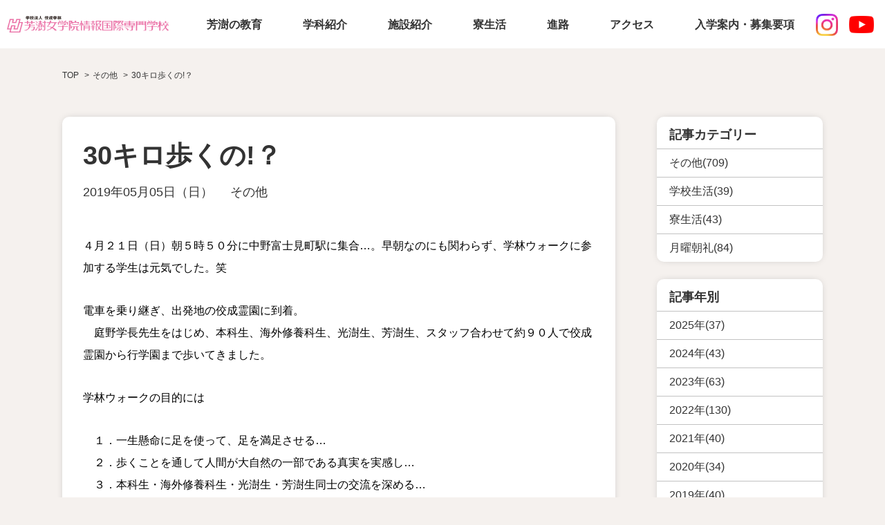

--- FILE ---
content_type: text/html; charset=UTF-8
request_url: https://www.hoju.ac.jp/blogs/1653/
body_size: 9663
content:
<!DOCTYPE html>
<html lang="ja">
<head>
<meta charset="utf-8">
<meta name="viewport" content="width=device-width, initial-scale=1">
<!-- CSS -->
<link rel='stylesheet' href='https://www.hoju.ac.jp/wp-content/themes/hoju/css/normalize.css?1673488459'>
<link rel="stylesheet" href="https://cdnjs.cloudflare.com/ajax/libs/Swiper/3.3.1/css/swiper.min.css"><!-- swiper -->
<link rel='stylesheet' href='https://www.hoju.ac.jp/wp-content/themes/hoju/style.css?1751246004'>
    <link rel="stylesheet" href="https://www.hoju.ac.jp/wp-content/themes/hoju/css/css_post.css?1689907838">
    <!-- jQuery -->
<script src="https://ajax.googleapis.com/ajax/libs/jquery/2.2.4/jquery.min.js"></script><!-- バージョンは確認して使用 -->
<!-- Google Tag Manager -->
<script>(function(w,d,s,l,i){w[l]=w[l]||[];w[l].push({'gtm.start':
new Date().getTime(),event:'gtm.js'});var f=d.getElementsByTagName(s)[0],
j=d.createElement(s),dl=l!='dataLayer'?'&l='+l:'';j.async=true;j.src=
'https://www.googletagmanager.com/gtm.js?id='+i+dl;f.parentNode.insertBefore(j,f);
})(window,document,'script','dataLayer','GTM-K3ZLJM8Q');</script>
<!-- End Google Tag Manager -->
<meta name='robots' content='max-image-preview:large' />
<link rel="alternate" type="application/rss+xml" title="HOJU Vocational College-芳澍女学院情報国際専門学校 &raquo; 30キロ歩くの!？ のコメントのフィード" href="https://www.hoju.ac.jp/blogs/1653/feed/" />

<!-- SEO SIMPLE PACK 3.2.0 -->
<title>30キロ歩くの!？ | HOJU Vocational College-芳澍女学院情報国際専門学校</title>
<meta name="description" content="４月２１日（日）朝５時５０分に中野富士見町駅に集合…。早朝なのにも関わらず、学林ウォークに参加する学生は元気でした。笑 電車を乗り継ぎ、出発地の佼成霊園に到着。 　庭野学長先生をはじめ、本科生、海外修養科生、光澍生、芳澍生、スタッフ合わせて">
<meta name="keywords" content="HOJU,芳澍女学院情報国際専門学校">
<link rel="canonical" href="https://www.hoju.ac.jp/blogs/1653/">
<meta property="og:locale" content="ja_JP">
<meta property="og:type" content="article">
<meta property="og:image" content="https://www.hoju.ac.jp/wp-content/uploads/2019/01/58410.jpg">
<meta property="og:title" content="30キロ歩くの!？ | HOJU Vocational College-芳澍女学院情報国際専門学校">
<meta property="og:description" content="４月２１日（日）朝５時５０分に中野富士見町駅に集合…。早朝なのにも関わらず、学林ウォークに参加する学生は元気でした。笑 電車を乗り継ぎ、出発地の佼成霊園に到着。 　庭野学長先生をはじめ、本科生、海外修養科生、光澍生、芳澍生、スタッフ合わせて">
<meta property="og:url" content="https://www.hoju.ac.jp/blogs/1653/">
<meta property="og:site_name" content="HOJU Vocational College-芳澍女学院情報国際専門学校">
<meta name="twitter:card" content="summary_large_image">
<!-- / SEO SIMPLE PACK -->

<script type="text/javascript">
window._wpemojiSettings = {"baseUrl":"https:\/\/s.w.org\/images\/core\/emoji\/14.0.0\/72x72\/","ext":".png","svgUrl":"https:\/\/s.w.org\/images\/core\/emoji\/14.0.0\/svg\/","svgExt":".svg","source":{"concatemoji":"https:\/\/www.hoju.ac.jp\/wp-includes\/js\/wp-emoji-release.min.js?ver=6.2.8"}};
/*! This file is auto-generated */
!function(e,a,t){var n,r,o,i=a.createElement("canvas"),p=i.getContext&&i.getContext("2d");function s(e,t){p.clearRect(0,0,i.width,i.height),p.fillText(e,0,0);e=i.toDataURL();return p.clearRect(0,0,i.width,i.height),p.fillText(t,0,0),e===i.toDataURL()}function c(e){var t=a.createElement("script");t.src=e,t.defer=t.type="text/javascript",a.getElementsByTagName("head")[0].appendChild(t)}for(o=Array("flag","emoji"),t.supports={everything:!0,everythingExceptFlag:!0},r=0;r<o.length;r++)t.supports[o[r]]=function(e){if(p&&p.fillText)switch(p.textBaseline="top",p.font="600 32px Arial",e){case"flag":return s("\ud83c\udff3\ufe0f\u200d\u26a7\ufe0f","\ud83c\udff3\ufe0f\u200b\u26a7\ufe0f")?!1:!s("\ud83c\uddfa\ud83c\uddf3","\ud83c\uddfa\u200b\ud83c\uddf3")&&!s("\ud83c\udff4\udb40\udc67\udb40\udc62\udb40\udc65\udb40\udc6e\udb40\udc67\udb40\udc7f","\ud83c\udff4\u200b\udb40\udc67\u200b\udb40\udc62\u200b\udb40\udc65\u200b\udb40\udc6e\u200b\udb40\udc67\u200b\udb40\udc7f");case"emoji":return!s("\ud83e\udef1\ud83c\udffb\u200d\ud83e\udef2\ud83c\udfff","\ud83e\udef1\ud83c\udffb\u200b\ud83e\udef2\ud83c\udfff")}return!1}(o[r]),t.supports.everything=t.supports.everything&&t.supports[o[r]],"flag"!==o[r]&&(t.supports.everythingExceptFlag=t.supports.everythingExceptFlag&&t.supports[o[r]]);t.supports.everythingExceptFlag=t.supports.everythingExceptFlag&&!t.supports.flag,t.DOMReady=!1,t.readyCallback=function(){t.DOMReady=!0},t.supports.everything||(n=function(){t.readyCallback()},a.addEventListener?(a.addEventListener("DOMContentLoaded",n,!1),e.addEventListener("load",n,!1)):(e.attachEvent("onload",n),a.attachEvent("onreadystatechange",function(){"complete"===a.readyState&&t.readyCallback()})),(e=t.source||{}).concatemoji?c(e.concatemoji):e.wpemoji&&e.twemoji&&(c(e.twemoji),c(e.wpemoji)))}(window,document,window._wpemojiSettings);
</script>
<style type="text/css">
img.wp-smiley,
img.emoji {
	display: inline !important;
	border: none !important;
	box-shadow: none !important;
	height: 1em !important;
	width: 1em !important;
	margin: 0 0.07em !important;
	vertical-align: -0.1em !important;
	background: none !important;
	padding: 0 !important;
}
</style>
	<link rel='stylesheet' id='wp-block-library-css' href='https://www.hoju.ac.jp/wp-includes/css/dist/block-library/style.min.css?ver=6.2.8' type='text/css' media='all' />
<link rel='stylesheet' id='classic-theme-styles-css' href='https://www.hoju.ac.jp/wp-includes/css/classic-themes.min.css?ver=6.2.8' type='text/css' media='all' />
<style id='global-styles-inline-css' type='text/css'>
body{--wp--preset--color--black: #000000;--wp--preset--color--cyan-bluish-gray: #abb8c3;--wp--preset--color--white: #ffffff;--wp--preset--color--pale-pink: #f78da7;--wp--preset--color--vivid-red: #cf2e2e;--wp--preset--color--luminous-vivid-orange: #ff6900;--wp--preset--color--luminous-vivid-amber: #fcb900;--wp--preset--color--light-green-cyan: #7bdcb5;--wp--preset--color--vivid-green-cyan: #00d084;--wp--preset--color--pale-cyan-blue: #8ed1fc;--wp--preset--color--vivid-cyan-blue: #0693e3;--wp--preset--color--vivid-purple: #9b51e0;--wp--preset--gradient--vivid-cyan-blue-to-vivid-purple: linear-gradient(135deg,rgba(6,147,227,1) 0%,rgb(155,81,224) 100%);--wp--preset--gradient--light-green-cyan-to-vivid-green-cyan: linear-gradient(135deg,rgb(122,220,180) 0%,rgb(0,208,130) 100%);--wp--preset--gradient--luminous-vivid-amber-to-luminous-vivid-orange: linear-gradient(135deg,rgba(252,185,0,1) 0%,rgba(255,105,0,1) 100%);--wp--preset--gradient--luminous-vivid-orange-to-vivid-red: linear-gradient(135deg,rgba(255,105,0,1) 0%,rgb(207,46,46) 100%);--wp--preset--gradient--very-light-gray-to-cyan-bluish-gray: linear-gradient(135deg,rgb(238,238,238) 0%,rgb(169,184,195) 100%);--wp--preset--gradient--cool-to-warm-spectrum: linear-gradient(135deg,rgb(74,234,220) 0%,rgb(151,120,209) 20%,rgb(207,42,186) 40%,rgb(238,44,130) 60%,rgb(251,105,98) 80%,rgb(254,248,76) 100%);--wp--preset--gradient--blush-light-purple: linear-gradient(135deg,rgb(255,206,236) 0%,rgb(152,150,240) 100%);--wp--preset--gradient--blush-bordeaux: linear-gradient(135deg,rgb(254,205,165) 0%,rgb(254,45,45) 50%,rgb(107,0,62) 100%);--wp--preset--gradient--luminous-dusk: linear-gradient(135deg,rgb(255,203,112) 0%,rgb(199,81,192) 50%,rgb(65,88,208) 100%);--wp--preset--gradient--pale-ocean: linear-gradient(135deg,rgb(255,245,203) 0%,rgb(182,227,212) 50%,rgb(51,167,181) 100%);--wp--preset--gradient--electric-grass: linear-gradient(135deg,rgb(202,248,128) 0%,rgb(113,206,126) 100%);--wp--preset--gradient--midnight: linear-gradient(135deg,rgb(2,3,129) 0%,rgb(40,116,252) 100%);--wp--preset--duotone--dark-grayscale: url('#wp-duotone-dark-grayscale');--wp--preset--duotone--grayscale: url('#wp-duotone-grayscale');--wp--preset--duotone--purple-yellow: url('#wp-duotone-purple-yellow');--wp--preset--duotone--blue-red: url('#wp-duotone-blue-red');--wp--preset--duotone--midnight: url('#wp-duotone-midnight');--wp--preset--duotone--magenta-yellow: url('#wp-duotone-magenta-yellow');--wp--preset--duotone--purple-green: url('#wp-duotone-purple-green');--wp--preset--duotone--blue-orange: url('#wp-duotone-blue-orange');--wp--preset--font-size--small: 13px;--wp--preset--font-size--medium: 20px;--wp--preset--font-size--large: 36px;--wp--preset--font-size--x-large: 42px;--wp--preset--spacing--20: 0.44rem;--wp--preset--spacing--30: 0.67rem;--wp--preset--spacing--40: 1rem;--wp--preset--spacing--50: 1.5rem;--wp--preset--spacing--60: 2.25rem;--wp--preset--spacing--70: 3.38rem;--wp--preset--spacing--80: 5.06rem;--wp--preset--shadow--natural: 6px 6px 9px rgba(0, 0, 0, 0.2);--wp--preset--shadow--deep: 12px 12px 50px rgba(0, 0, 0, 0.4);--wp--preset--shadow--sharp: 6px 6px 0px rgba(0, 0, 0, 0.2);--wp--preset--shadow--outlined: 6px 6px 0px -3px rgba(255, 255, 255, 1), 6px 6px rgba(0, 0, 0, 1);--wp--preset--shadow--crisp: 6px 6px 0px rgba(0, 0, 0, 1);}:where(.is-layout-flex){gap: 0.5em;}body .is-layout-flow > .alignleft{float: left;margin-inline-start: 0;margin-inline-end: 2em;}body .is-layout-flow > .alignright{float: right;margin-inline-start: 2em;margin-inline-end: 0;}body .is-layout-flow > .aligncenter{margin-left: auto !important;margin-right: auto !important;}body .is-layout-constrained > .alignleft{float: left;margin-inline-start: 0;margin-inline-end: 2em;}body .is-layout-constrained > .alignright{float: right;margin-inline-start: 2em;margin-inline-end: 0;}body .is-layout-constrained > .aligncenter{margin-left: auto !important;margin-right: auto !important;}body .is-layout-constrained > :where(:not(.alignleft):not(.alignright):not(.alignfull)){max-width: var(--wp--style--global--content-size);margin-left: auto !important;margin-right: auto !important;}body .is-layout-constrained > .alignwide{max-width: var(--wp--style--global--wide-size);}body .is-layout-flex{display: flex;}body .is-layout-flex{flex-wrap: wrap;align-items: center;}body .is-layout-flex > *{margin: 0;}:where(.wp-block-columns.is-layout-flex){gap: 2em;}.has-black-color{color: var(--wp--preset--color--black) !important;}.has-cyan-bluish-gray-color{color: var(--wp--preset--color--cyan-bluish-gray) !important;}.has-white-color{color: var(--wp--preset--color--white) !important;}.has-pale-pink-color{color: var(--wp--preset--color--pale-pink) !important;}.has-vivid-red-color{color: var(--wp--preset--color--vivid-red) !important;}.has-luminous-vivid-orange-color{color: var(--wp--preset--color--luminous-vivid-orange) !important;}.has-luminous-vivid-amber-color{color: var(--wp--preset--color--luminous-vivid-amber) !important;}.has-light-green-cyan-color{color: var(--wp--preset--color--light-green-cyan) !important;}.has-vivid-green-cyan-color{color: var(--wp--preset--color--vivid-green-cyan) !important;}.has-pale-cyan-blue-color{color: var(--wp--preset--color--pale-cyan-blue) !important;}.has-vivid-cyan-blue-color{color: var(--wp--preset--color--vivid-cyan-blue) !important;}.has-vivid-purple-color{color: var(--wp--preset--color--vivid-purple) !important;}.has-black-background-color{background-color: var(--wp--preset--color--black) !important;}.has-cyan-bluish-gray-background-color{background-color: var(--wp--preset--color--cyan-bluish-gray) !important;}.has-white-background-color{background-color: var(--wp--preset--color--white) !important;}.has-pale-pink-background-color{background-color: var(--wp--preset--color--pale-pink) !important;}.has-vivid-red-background-color{background-color: var(--wp--preset--color--vivid-red) !important;}.has-luminous-vivid-orange-background-color{background-color: var(--wp--preset--color--luminous-vivid-orange) !important;}.has-luminous-vivid-amber-background-color{background-color: var(--wp--preset--color--luminous-vivid-amber) !important;}.has-light-green-cyan-background-color{background-color: var(--wp--preset--color--light-green-cyan) !important;}.has-vivid-green-cyan-background-color{background-color: var(--wp--preset--color--vivid-green-cyan) !important;}.has-pale-cyan-blue-background-color{background-color: var(--wp--preset--color--pale-cyan-blue) !important;}.has-vivid-cyan-blue-background-color{background-color: var(--wp--preset--color--vivid-cyan-blue) !important;}.has-vivid-purple-background-color{background-color: var(--wp--preset--color--vivid-purple) !important;}.has-black-border-color{border-color: var(--wp--preset--color--black) !important;}.has-cyan-bluish-gray-border-color{border-color: var(--wp--preset--color--cyan-bluish-gray) !important;}.has-white-border-color{border-color: var(--wp--preset--color--white) !important;}.has-pale-pink-border-color{border-color: var(--wp--preset--color--pale-pink) !important;}.has-vivid-red-border-color{border-color: var(--wp--preset--color--vivid-red) !important;}.has-luminous-vivid-orange-border-color{border-color: var(--wp--preset--color--luminous-vivid-orange) !important;}.has-luminous-vivid-amber-border-color{border-color: var(--wp--preset--color--luminous-vivid-amber) !important;}.has-light-green-cyan-border-color{border-color: var(--wp--preset--color--light-green-cyan) !important;}.has-vivid-green-cyan-border-color{border-color: var(--wp--preset--color--vivid-green-cyan) !important;}.has-pale-cyan-blue-border-color{border-color: var(--wp--preset--color--pale-cyan-blue) !important;}.has-vivid-cyan-blue-border-color{border-color: var(--wp--preset--color--vivid-cyan-blue) !important;}.has-vivid-purple-border-color{border-color: var(--wp--preset--color--vivid-purple) !important;}.has-vivid-cyan-blue-to-vivid-purple-gradient-background{background: var(--wp--preset--gradient--vivid-cyan-blue-to-vivid-purple) !important;}.has-light-green-cyan-to-vivid-green-cyan-gradient-background{background: var(--wp--preset--gradient--light-green-cyan-to-vivid-green-cyan) !important;}.has-luminous-vivid-amber-to-luminous-vivid-orange-gradient-background{background: var(--wp--preset--gradient--luminous-vivid-amber-to-luminous-vivid-orange) !important;}.has-luminous-vivid-orange-to-vivid-red-gradient-background{background: var(--wp--preset--gradient--luminous-vivid-orange-to-vivid-red) !important;}.has-very-light-gray-to-cyan-bluish-gray-gradient-background{background: var(--wp--preset--gradient--very-light-gray-to-cyan-bluish-gray) !important;}.has-cool-to-warm-spectrum-gradient-background{background: var(--wp--preset--gradient--cool-to-warm-spectrum) !important;}.has-blush-light-purple-gradient-background{background: var(--wp--preset--gradient--blush-light-purple) !important;}.has-blush-bordeaux-gradient-background{background: var(--wp--preset--gradient--blush-bordeaux) !important;}.has-luminous-dusk-gradient-background{background: var(--wp--preset--gradient--luminous-dusk) !important;}.has-pale-ocean-gradient-background{background: var(--wp--preset--gradient--pale-ocean) !important;}.has-electric-grass-gradient-background{background: var(--wp--preset--gradient--electric-grass) !important;}.has-midnight-gradient-background{background: var(--wp--preset--gradient--midnight) !important;}.has-small-font-size{font-size: var(--wp--preset--font-size--small) !important;}.has-medium-font-size{font-size: var(--wp--preset--font-size--medium) !important;}.has-large-font-size{font-size: var(--wp--preset--font-size--large) !important;}.has-x-large-font-size{font-size: var(--wp--preset--font-size--x-large) !important;}
.wp-block-navigation a:where(:not(.wp-element-button)){color: inherit;}
:where(.wp-block-columns.is-layout-flex){gap: 2em;}
.wp-block-pullquote{font-size: 1.5em;line-height: 1.6;}
</style>
<link rel='stylesheet' id='contact-form-7-css' href='https://www.hoju.ac.jp/wp-content/plugins/contact-form-7/includes/css/styles.css?ver=5.7.2' type='text/css' media='all' />
<link rel="https://api.w.org/" href="https://www.hoju.ac.jp/wp-json/" /><link rel="alternate" type="application/json" href="https://www.hoju.ac.jp/wp-json/wp/v2/posts/1653" /><link rel="EditURI" type="application/rsd+xml" title="RSD" href="https://www.hoju.ac.jp/xmlrpc.php?rsd" />
<link rel="wlwmanifest" type="application/wlwmanifest+xml" href="https://www.hoju.ac.jp/wp-includes/wlwmanifest.xml" />
<meta name="generator" content="WordPress 6.2.8" />
<link rel='shortlink' href='https://www.hoju.ac.jp/?p=1653' />
<link rel="alternate" type="application/json+oembed" href="https://www.hoju.ac.jp/wp-json/oembed/1.0/embed?url=https%3A%2F%2Fwww.hoju.ac.jp%2Fblogs%2F1653%2F" />
<link rel="alternate" type="text/xml+oembed" href="https://www.hoju.ac.jp/wp-json/oembed/1.0/embed?url=https%3A%2F%2Fwww.hoju.ac.jp%2Fblogs%2F1653%2F&#038;format=xml" />
<link rel="icon" href="https://www.hoju.ac.jp/wp-content/uploads/2023/04/mark@3x.png" sizes="32x32" />
<link rel="icon" href="https://www.hoju.ac.jp/wp-content/uploads/2023/04/mark@3x.png" sizes="192x192" />
<link rel="apple-touch-icon" href="https://www.hoju.ac.jp/wp-content/uploads/2023/04/mark@3x.png" />
<meta name="msapplication-TileImage" content="https://www.hoju.ac.jp/wp-content/uploads/2023/04/mark@3x.png" />
</head>
<body class="post-template-default single single-post postid-1653 single-format-standard">
<!-- Google Tag Manager (noscript) -->
<noscript><iframe src="https://www.googletagmanager.com/ns.html?id=GTM-K3ZLJM8Q"
height="0" width="0" style="display:none;visibility:hidden"></iframe></noscript>
<!-- End Google Tag Manager (noscript) -->
<!-- header: start-->
<header class="header">
  <div class="logo">
    <a href="https://www.hoju.ac.jp/">
      <img src="https://www.hoju.ac.jp/wp-content/themes/hoju/images/common/logo.png" alt="芳澍女学院情報国際専門学校" class="op logo-img">
    </a>
  </div>
  <div class="instagram-box-sp">
    <a href="https://www.instagram.com/hojujogakuin/">
      <img src="https://www.hoju.ac.jp/wp-content/themes/hoju/images/common/Instagram_icon.png" alt="インスタグラムアイコン" class="instagram-icon">
    </a>
  </div>
    <div class="youtube-box-sp">
    <a href="https://www.youtube.com/@%E8%8A%B3%E6%BE%8D%E5%A5%B3%E5%AD%A6%E9%99%A2/videos" target="_blank">
      <img src="https://www.hoju.ac.jp/wp-content/themes/hoju/images/common/youtube_icon.png" alt="インスタグラムアイコン" class="youtube-icon">
    </a>
  </div>
  <!-- js-sp-nav-menu: start-->
  <div id="js-sp-nav-menu">
    <div id="js-nav-toggle">
      <div> <span></span> <span></span> <span></span> </div>
    </div>
    <div class="box-pc-nav-menu">
      <nav class="nav-menu"><ul id="menu-main-menu" class="ft-min"><li id="menu-item-2763" class="menu-item menu-item-type-post_type menu-item-object-page menu-item-2763"><a href="https://www.hoju.ac.jp/philosophy/">芳澍の教育</a></li>
<li id="menu-item-2762" class="menu-item menu-item-type-post_type menu-item-object-page menu-item-2762"><a href="https://www.hoju.ac.jp/courses/">学科紹介</a></li>
<li id="menu-item-2760" class="menu-item menu-item-type-post_type menu-item-object-page menu-item-2760"><a href="https://www.hoju.ac.jp/facility/">施設紹介</a></li>
<li id="menu-item-2759" class="menu-item menu-item-type-post_type menu-item-object-page menu-item-2759"><a href="https://www.hoju.ac.jp/domitorylife/">寮生活</a></li>
<li id="menu-item-2761" class="menu-item menu-item-type-post_type menu-item-object-page menu-item-2761"><a href="https://www.hoju.ac.jp/career/">進路</a></li>
<li id="menu-item-2758" class="menu-item menu-item-type-post_type menu-item-object-page menu-item-2758"><a href="https://www.hoju.ac.jp/access/">アクセス</a></li>
<li id="menu-item-2757" class="menu-item menu-item-type-post_type menu-item-object-page menu-item-2757"><a href="https://www.hoju.ac.jp/admission/">入学案内・募集要項</a></li>
</ul></nav>    </div>
    <div class="box-sp-nav-menu">
      <nav class="nav-menu"><ul id="menu-sp-main-menu" class=""><li id="menu-item-2915" class="menu-item menu-item-type-post_type menu-item-object-page menu-item-home menu-item-2915"><a href="https://www.hoju.ac.jp/">トップページ</a></li>
<li id="menu-item-2916" class="menu-item menu-item-type-post_type menu-item-object-page menu-item-2916"><a href="https://www.hoju.ac.jp/educationalpolicy/">建学の精神・教育方針</a></li>
<li id="menu-item-2917" class="menu-item menu-item-type-post_type menu-item-object-page menu-item-2917"><a href="https://www.hoju.ac.jp/introduction/">ごあいさつ</a></li>
<li id="menu-item-2918" class="menu-item menu-item-type-post_type menu-item-object-page menu-item-2918"><a href="https://www.hoju.ac.jp/philosophy/">芳澍の教育</a></li>
<li id="menu-item-2919" class="menu-item menu-item-type-post_type menu-item-object-page menu-item-2919"><a href="https://www.hoju.ac.jp/courses/">学科紹介</a></li>
<li id="menu-item-2920" class="menu-item menu-item-type-post_type menu-item-object-page menu-item-2920"><a href="https://www.hoju.ac.jp/facility/">施設紹介</a></li>
<li id="menu-item-2921" class="menu-item menu-item-type-post_type menu-item-object-page menu-item-2921"><a href="https://www.hoju.ac.jp/domitorylife/">寮生活</a></li>
<li id="menu-item-2922" class="menu-item menu-item-type-post_type menu-item-object-page menu-item-2922"><a href="https://www.hoju.ac.jp/event/">イベント・活動紹介</a></li>
<li id="menu-item-2923" class="menu-item menu-item-type-post_type menu-item-object-page menu-item-2923"><a href="https://www.hoju.ac.jp/career/">進路</a></li>
<li id="menu-item-2927" class="menu-item menu-item-type-post_type menu-item-object-page menu-item-2927"><a href="https://www.hoju.ac.jp/videogallery/">動画</a></li>
<li id="menu-item-2924" class="menu-item menu-item-type-post_type menu-item-object-page current_page_parent menu-item-2924"><a href="https://www.hoju.ac.jp/blogs/">芳澍ブログ</a></li>
<li id="menu-item-3103" class="sp-menu-small sp-menu-small-up menu-item menu-item-type-custom menu-item-object-custom menu-item-3103"><a href="/news/">お知らせ</a></li>
<li id="menu-item-3104" class="sp-menu-small sp-menu-small-up menu-item menu-item-type-post_type menu-item-object-page menu-item-3104"><a href="https://www.hoju.ac.jp/contact/">お問い合わせ</a></li>
<li id="menu-item-2928" class="menu-item menu-item-type-post_type menu-item-object-page menu-item-2928"><a href="https://www.hoju.ac.jp/access/">アクセス</a></li>
<li id="menu-item-3105" class="sp-menu-small menu-item menu-item-type-post_type menu-item-object-page menu-item-3105"><a href="https://www.hoju.ac.jp/graduates/">卒業生の方へ</a></li>
<li id="menu-item-3107" class="sp-menu-adm menu-item menu-item-type-post_type menu-item-object-page menu-item-3107"><a href="https://www.hoju.ac.jp/admission/">募集要項を閲覧する</a></li>
</ul></nav>    </div>
  </div>
  <div class="instagram-box-pc">
    <a href="https://www.instagram.com/hojujogakuin/">
      <img src="https://www.hoju.ac.jp/wp-content/themes/hoju/images/common/Instagram_icon.png" alt="インスタグラムアイコン" class="instagram-icon">
    </a>
  </div>
      <div class="youtube-box-pc">
    <a href="https://www.youtube.com/@%E8%8A%B3%E6%BE%8D%E5%A5%B3%E5%AD%A6%E9%99%A2/videos" target="_blank">
      <img src="https://www.hoju.ac.jp/wp-content/themes/hoju/images/common/youtube_icon.png" alt="インスタグラムアイコン" class="youtube-icon">
    </a>
  </div>
  <!-- /js-sp-nav-menu: end-->
</header>
<!-- /header: end--><!-- wraper: start-->
<div class="wrapper">
  <!-- contents-main: start-->
  <main class="contents-main">
    <div class="box-blog-pan"><div class="breadcrumb-list"><ul><li><a href="https://www.hoju.ac.jp">TOP</a></li><li><a href="https://www.hoju.ac.jp/blogs/category/other/"><span>その他</span></a></li><li><span>30キロ歩くの!？</span></li></ul></div></div>
    <div class="box-1100 wrap-single">
      <div class="box-single-main">
        <h1 class="h1-single">30キロ歩くの!？</h1>
        <div class="box-single-datecat txt-cmn-18">
          <div class="date-single">2019年05月05日（日）</div>
          <div class="cat-single"><ul class="post-categories">
	<li><a href="https://www.hoju.ac.jp/blogs/category/other/" rel="category tag">その他</a></li></ul></div>
        </div>
        <div class="content-single txt-cmn-18">
          <p><span style="font-size: medium;"><span style="color: #000000;">４月２１日（日）朝５時５０分に中野富士見町駅に集合…。</span></span><span style="font-size: medium;"><span style="color: #000000;">早朝なのにも関わらず、学林ウォークに参加する学生は元気でした。笑</span></span></p>
<p><span style="font-size: medium;"><span style="color: #000000;">電車を乗り継ぎ、出発地の佼成霊園に到着。<br />
</span></span><span style="font-size: medium;"><span style="color: #000000;">　庭野学長先生をはじめ、本科生、海外修養科生、光澍生、芳澍生、スタッフ合わせて約９０人で佼成霊園から行学園まで歩いてきました。</span></span></p>
<p><span style="font-size: medium;"><span style="color: #000000;">学林ウォークの目的には</span></span></p>
<p><span style="font-size: medium;"><span style="color: #000000;"><span lang="EN-US"><span style="font-family: Century;">　１．</span></span>一生懸命に足を使って、足を満足させる…<br />
</span></span><span style="font-size: medium;"><span style="color: #000000;"><span lang="EN-US"><span style="font-family: Century;">　２．</span></span>歩くことを通して人間が大自然の一部である真実を実感し…<br />
</span></span><span style="font-size: medium;"><span style="color: #000000;"><span lang="EN-US"><span style="font-family: Century;">　３．</span></span>本科生・海外修養科生・光澍生・芳澍生同士の交流を深める…</span></span></p>
<p><span style="font-size: medium;"><span style="color: #000000;">今回参加した学生は、自然に囲まれ、長距離歩き、他の学林生と交流ができ、自分たちの足を思いっきり満足させることができたと思います<span lang="EN-US"><span style="font-family: Century;">♪<br />
<img decoding="async" loading="lazy" class="aligncenter size-full wp-image-4906" src="https://www.hoju.ac.jp/wp-content/uploads/2019/01/58410.jpg" alt="" width="568" height="320" srcset="https://www.hoju.ac.jp/wp-content/uploads/2019/01/58410.jpg 568w, https://www.hoju.ac.jp/wp-content/uploads/2019/01/58410-300x169.jpg 300w" sizes="(max-width: 568px) 100vw, 568px" /><br />
</span></span></span></span></p>
                  </div>
        <div class="box-blog-author">
  </div>      </div>
      <div class="box-single-side">
        <div class="wrap-single-side-parts">
  <h2 class="h2-blog-side">記事カテゴリー</h2>
  <ul class="list-blog-side">
              <li><a class="op" href="https://www.hoju.ac.jp/blogs/category/other/">その他(709)</a></li>
          <li><a class="op" href="https://www.hoju.ac.jp/blogs/category/schoollife/">学校生活(39)</a></li>
          <li><a class="op" href="https://www.hoju.ac.jp/blogs/category/domitorylife/">寮生活(43)</a></li>
          <li><a class="op" href="https://www.hoju.ac.jp/blogs/category/greeting/">月曜朝礼(84)</a></li>
      </ul>
</div>
<div class="wrap-single-side-parts">
  <h2 class="h2-blog-side">記事年別</h2>
  <ul class="list-blog-side">
    <li><a class="op" href=https://www.hoju.ac.jp/blogs/date/2025/>2025年(37)</a></li><li><a class="op" href=https://www.hoju.ac.jp/blogs/date/2024/>2024年(43)</a></li><li><a class="op" href=https://www.hoju.ac.jp/blogs/date/2023/>2023年(63)</a></li><li><a class="op" href=https://www.hoju.ac.jp/blogs/date/2022/>2022年(130)</a></li><li><a class="op" href=https://www.hoju.ac.jp/blogs/date/2021/>2021年(40)</a></li><li><a class="op" href=https://www.hoju.ac.jp/blogs/date/2020/>2020年(34)</a></li><li><a class="op" href=https://www.hoju.ac.jp/blogs/date/2019/>2019年(40)</a></li><li><a class="op" href=https://www.hoju.ac.jp/blogs/date/2018/>2018年(43)</a></li><li><a class="op" href=https://www.hoju.ac.jp/blogs/date/2017/>2017年(46)</a></li><li><a class="op" href=https://www.hoju.ac.jp/blogs/date/2016/>2016年(45)</a></li><li><a class="op" href=https://www.hoju.ac.jp/blogs/date/2015/>2015年(94)</a></li><li><a class="op" href=https://www.hoju.ac.jp/blogs/date/2014/>2014年(91)</a></li><li><a class="op" href=https://www.hoju.ac.jp/blogs/date/2013/>2013年(100)</a></li><li><a class="op" href=https://www.hoju.ac.jp/blogs/date/2012/>2012年(37)</a></li><li><a class="op" href=https://www.hoju.ac.jp/blogs/date/2011/>2011年(30)</a></li>  </ul>
</div>
<div class="wrap-single-side-parts">
  <h2 class="h2-blog-side">最新記事</h2>
  <ul class="list-blog-side list-blog-side-new"><li><a href="https://www.hoju.ac.jp/blogs/7047/" class="op">
        <span class="ttl-blog-side">１２月度ドミトリーデー</span>
        <span class="thumb-blog-side"><img src="https://www.hoju.ac.jp/wp-content/uploads/2025/12/IMG_4388-150x150.jpeg" alt="１２月度ドミトリーデー"></span>
        </a></li><li><a href="https://www.hoju.ac.jp/blogs/7042/" class="op">
        <span class="ttl-blog-side">『幸せになるためのヒント』</span>
        <span class="thumb-blog-side"><img src="https://www.hoju.ac.jp/wp-content/uploads/2025/12/download.jpg" alt="『幸せになるためのヒント』"></span>
        </a></li><li><a href="https://www.hoju.ac.jp/blogs/7032/" class="op">
        <span class="ttl-blog-side">秋の学校説明会</span>
        <span class="thumb-blog-side"><img src="https://www.hoju.ac.jp/wp-content/uploads/2025/11/rinmonsan03152096_TP_V-150x150.webp" alt="秋の学校説明会"></span>
        </a></li><li><a href="https://www.hoju.ac.jp/blogs/7010/" class="op">
        <span class="ttl-blog-side">秋桜</span>
        <span class="thumb-blog-side"><img src="https://www.hoju.ac.jp/wp-content/uploads/2025/11/20251107-500×500-150x150.jpg" alt="秋桜"></span>
        </a></li></ul></div>
<div class="wrap-single-side-parts">
  <h2 class="h2-blog-side">最新のお知らせ</h2>
  <ul class="list-blog-side"><li><a href="https://www.hoju.ac.jp/news/7038" class="op">
        <span class="ttl-blog-side">一般選抜入学試験のご案内</span>
        </a></li><li><a href="https://www.hoju.ac.jp/news/6991" class="op">
        <span class="ttl-blog-side">令和7年芳澍祭開催のお知らせ！</span>
        </a></li><li><a href="https://www.hoju.ac.jp/news/6947" class="op">
        <span class="ttl-blog-side">ケアコース基礎領域Ⅰ募集について　受付終了</span>
        </a></li><li><a href="https://www.hoju.ac.jp/news/6694" class="op">
        <span class="ttl-blog-side">★芳澍の公式キャラクター誕生★</span>
        </a></li></ul></div>      </div>
    </div>
  </main>
  <!-- contents-main: end-->
</div>
<!-- wraper: end-->
<!-- page top: start -->
<a href="#" class="js-page-top op" style="display: none;">
  <img src="https://www.hoju.ac.jp/wp-content/themes/hoju/images/common/icn_pagetop.svg" alt="ページ上部に戻る" class="">
</a>
<!-- /page top: end -->
<!-- footer: start -->
<footer class="footer">
  <div class="footer-contact">
    <div class="box-1100">
      <h2 class="ft-min h2-footer-contact"><span>入学に関する質問は</span><span>お気軽にご相談ください</span></h2>
      <a href="https://www.hoju.ac.jp/contact/" class="op btn btn-red btn-footer-contact">お問い合わせ</a>
      <div class="box-footer-contact-gray">
        <div class="tel-footer-contact">
          <h3 class="h3-footer-contact">お電話でのお問い合わせ</h3>
          <div class="txt-tel-footer-contact">
            <a href="tel:03-5340-2700">03-5340-2700</a>
            <span>月～金曜日 9:00-16:00 土日・祝日はお休みです。</span>
          </div>
        </div>
        <div class="other-footer-contact">
        <h3 class="h3-footer-contact"><span>ご家族や知人に紹介する際にご利用ください</span></h3>
        <a href="https://www.hoju.ac.jp/wp-content/uploads/2025/06/bosyuuyoukou_2026_4.pdf" class="op btn btn-gray btn-pdf btn-small btn-footer-contact">募集要項を閲覧する</a>
                  </div>
      </div>
    </div>
  </div>
  <div class="footer-inner">
    <div class="footer-list"><ul id="menu-footer-menu" class="menu"><li id="menu-item-2764" class="menu-item menu-item-type-post_type menu-item-object-page menu-item-2764"><a href="https://www.hoju.ac.jp/educationalpolicy/">建学の精神・教育方針</a></li>
<li id="menu-item-2765" class="menu-item menu-item-type-post_type menu-item-object-page menu-item-2765"><a href="https://www.hoju.ac.jp/introduction/">ごあいさつ</a></li>
<li id="menu-item-2766" class="menu-item menu-item-type-post_type menu-item-object-page menu-item-2766"><a href="https://www.hoju.ac.jp/philosophy/">芳澍の教育</a></li>
<li id="menu-item-2767" class="menu-item menu-item-type-post_type menu-item-object-page menu-item-2767"><a href="https://www.hoju.ac.jp/courses/">学科紹介</a></li>
<li id="menu-item-2769" class="menu-item menu-item-type-post_type menu-item-object-page menu-item-2769"><a href="https://www.hoju.ac.jp/facility/">施設紹介</a></li>
<li id="menu-item-2770" class="menu-item menu-item-type-post_type menu-item-object-page menu-item-2770"><a href="https://www.hoju.ac.jp/domitorylife/">寮生活</a></li>
<li id="menu-item-2768" class="menu-item menu-item-type-post_type menu-item-object-page menu-item-2768"><a href="https://www.hoju.ac.jp/event/">イベント・活動紹介</a></li>
<li id="menu-item-2773" class="menu-item menu-item-type-post_type menu-item-object-page menu-item-2773"><a href="https://www.hoju.ac.jp/career/">進路</a></li>
<li id="menu-item-2774" class="menu-item menu-item-type-post_type menu-item-object-page menu-item-2774"><a href="https://www.hoju.ac.jp/admission/">入学案内・募集要項</a></li>
<li id="menu-item-2929" class="menu-item menu-item-type-post_type menu-item-object-page menu-item-2929"><a href="https://www.hoju.ac.jp/videogallery/">動画</a></li>
<li id="menu-item-2771" class="menu-item menu-item-type-post_type menu-item-object-page current_page_parent menu-item-2771"><a href="https://www.hoju.ac.jp/blogs/">芳澍ブログ</a></li>
<li id="menu-item-2910" class="menu-item menu-item-type-custom menu-item-object-custom menu-item-2910"><a href="/news/">お知らせ</a></li>
<li id="menu-item-2775" class="ft-h-20 menu-item menu-item-type-post_type menu-item-object-page menu-item-2775"><a href="https://www.hoju.ac.jp/contact/">お問い合わせ</a></li>
<li id="menu-item-2776" class="ft-h-20 menu-item menu-item-type-post_type menu-item-object-page menu-item-2776"><a href="https://www.hoju.ac.jp/access/">アクセス</a></li>
<li id="menu-item-2912" class="ft-h-20 menu-item menu-item-type-post_type menu-item-object-page menu-item-2912"><a href="https://www.hoju.ac.jp/graduates/">卒業生の方へ</a></li>
<li id="menu-item-2777" class="ft-h-20 menu-item menu-item-type-post_type menu-item-object-page menu-item-privacy-policy menu-item-2777"><a rel="privacy-policy" href="https://www.hoju.ac.jp/privacypolicy/">個人情報保護指針</a></li>
<li id="menu-item-3170" class="ft-h-20 menu-item menu-item-type-post_type menu-item-object-page menu-item-3170"><a href="https://www.hoju.ac.jp/term/">利用規約</a></li>
</ul></div>  </div>
  <div class="footer-logo">
    <div class="flex-footer-logo">
      <div class="img-footer-logo">
        <img src="https://www.hoju.ac.jp/wp-content/themes/hoju/images/common/logo.png" alt="芳澍女学院情報国際専門学校">
      </div>
      <div class="txt-footer-logo">
        〒166-0012<br>
        東京都杉並区和田1-3-20
      </div>
    </div>
  </div>
  <div class="copyright">©HOJU Vocational College All Rights Reserved.</div>
</footer>
<!-- footer: end -->
<script type='text/javascript' src='https://www.hoju.ac.jp/wp-content/plugins/contact-form-7/includes/swv/js/index.js?ver=5.7.2' id='swv-js'></script>
<script type='text/javascript' id='contact-form-7-js-extra'>
/* <![CDATA[ */
var wpcf7 = {"api":{"root":"https:\/\/www.hoju.ac.jp\/wp-json\/","namespace":"contact-form-7\/v1"}};
/* ]]> */
</script>
<script type='text/javascript' src='https://www.hoju.ac.jp/wp-content/plugins/contact-form-7/includes/js/index.js?ver=5.7.2' id='contact-form-7-js'></script>
<script type='text/javascript' src='https://www.google.com/recaptcha/api.js?render=6Lebzg0mAAAAAMAOup5NsOwBqiAxivu1cSYZeE_t&#038;ver=3.0' id='google-recaptcha-js'></script>
<script type='text/javascript' src='https://www.hoju.ac.jp/wp-includes/js/dist/vendor/wp-polyfill-inert.min.js?ver=3.1.2' id='wp-polyfill-inert-js'></script>
<script type='text/javascript' src='https://www.hoju.ac.jp/wp-includes/js/dist/vendor/regenerator-runtime.min.js?ver=0.13.11' id='regenerator-runtime-js'></script>
<script type='text/javascript' src='https://www.hoju.ac.jp/wp-includes/js/dist/vendor/wp-polyfill.min.js?ver=3.15.0' id='wp-polyfill-js'></script>
<script type='text/javascript' id='wpcf7-recaptcha-js-extra'>
/* <![CDATA[ */
var wpcf7_recaptcha = {"sitekey":"6Lebzg0mAAAAAMAOup5NsOwBqiAxivu1cSYZeE_t","actions":{"homepage":"homepage","contactform":"contactform"}};
/* ]]> */
</script>
<script type='text/javascript' src='https://www.hoju.ac.jp/wp-content/plugins/contact-form-7/modules/recaptcha/index.js?ver=5.7.2' id='wpcf7-recaptcha-js'></script>
<!-- js -->
<script src="https://cdnjs.cloudflare.com/ajax/libs/Swiper/3.3.1/js/swiper.min.js"></script><!-- swiper用 -->
<script src="https://cdnjs.cloudflare.com/ajax/libs/object-fit-images/3.2.4/ofi.js"></script><!-- IE用object-fit -->
<script type="text/javascript" src="https://www.hoju.ac.jp/wp-content/themes/hoju/js/common.js?1678173740"></script>

</body>
</html>

--- FILE ---
content_type: text/html; charset=utf-8
request_url: https://www.google.com/recaptcha/api2/anchor?ar=1&k=6Lebzg0mAAAAAMAOup5NsOwBqiAxivu1cSYZeE_t&co=aHR0cHM6Ly93d3cuaG9qdS5hYy5qcDo0NDM.&hl=en&v=PoyoqOPhxBO7pBk68S4YbpHZ&size=invisible&anchor-ms=20000&execute-ms=30000&cb=1jmbfvlrajh3
body_size: 48572
content:
<!DOCTYPE HTML><html dir="ltr" lang="en"><head><meta http-equiv="Content-Type" content="text/html; charset=UTF-8">
<meta http-equiv="X-UA-Compatible" content="IE=edge">
<title>reCAPTCHA</title>
<style type="text/css">
/* cyrillic-ext */
@font-face {
  font-family: 'Roboto';
  font-style: normal;
  font-weight: 400;
  font-stretch: 100%;
  src: url(//fonts.gstatic.com/s/roboto/v48/KFO7CnqEu92Fr1ME7kSn66aGLdTylUAMa3GUBHMdazTgWw.woff2) format('woff2');
  unicode-range: U+0460-052F, U+1C80-1C8A, U+20B4, U+2DE0-2DFF, U+A640-A69F, U+FE2E-FE2F;
}
/* cyrillic */
@font-face {
  font-family: 'Roboto';
  font-style: normal;
  font-weight: 400;
  font-stretch: 100%;
  src: url(//fonts.gstatic.com/s/roboto/v48/KFO7CnqEu92Fr1ME7kSn66aGLdTylUAMa3iUBHMdazTgWw.woff2) format('woff2');
  unicode-range: U+0301, U+0400-045F, U+0490-0491, U+04B0-04B1, U+2116;
}
/* greek-ext */
@font-face {
  font-family: 'Roboto';
  font-style: normal;
  font-weight: 400;
  font-stretch: 100%;
  src: url(//fonts.gstatic.com/s/roboto/v48/KFO7CnqEu92Fr1ME7kSn66aGLdTylUAMa3CUBHMdazTgWw.woff2) format('woff2');
  unicode-range: U+1F00-1FFF;
}
/* greek */
@font-face {
  font-family: 'Roboto';
  font-style: normal;
  font-weight: 400;
  font-stretch: 100%;
  src: url(//fonts.gstatic.com/s/roboto/v48/KFO7CnqEu92Fr1ME7kSn66aGLdTylUAMa3-UBHMdazTgWw.woff2) format('woff2');
  unicode-range: U+0370-0377, U+037A-037F, U+0384-038A, U+038C, U+038E-03A1, U+03A3-03FF;
}
/* math */
@font-face {
  font-family: 'Roboto';
  font-style: normal;
  font-weight: 400;
  font-stretch: 100%;
  src: url(//fonts.gstatic.com/s/roboto/v48/KFO7CnqEu92Fr1ME7kSn66aGLdTylUAMawCUBHMdazTgWw.woff2) format('woff2');
  unicode-range: U+0302-0303, U+0305, U+0307-0308, U+0310, U+0312, U+0315, U+031A, U+0326-0327, U+032C, U+032F-0330, U+0332-0333, U+0338, U+033A, U+0346, U+034D, U+0391-03A1, U+03A3-03A9, U+03B1-03C9, U+03D1, U+03D5-03D6, U+03F0-03F1, U+03F4-03F5, U+2016-2017, U+2034-2038, U+203C, U+2040, U+2043, U+2047, U+2050, U+2057, U+205F, U+2070-2071, U+2074-208E, U+2090-209C, U+20D0-20DC, U+20E1, U+20E5-20EF, U+2100-2112, U+2114-2115, U+2117-2121, U+2123-214F, U+2190, U+2192, U+2194-21AE, U+21B0-21E5, U+21F1-21F2, U+21F4-2211, U+2213-2214, U+2216-22FF, U+2308-230B, U+2310, U+2319, U+231C-2321, U+2336-237A, U+237C, U+2395, U+239B-23B7, U+23D0, U+23DC-23E1, U+2474-2475, U+25AF, U+25B3, U+25B7, U+25BD, U+25C1, U+25CA, U+25CC, U+25FB, U+266D-266F, U+27C0-27FF, U+2900-2AFF, U+2B0E-2B11, U+2B30-2B4C, U+2BFE, U+3030, U+FF5B, U+FF5D, U+1D400-1D7FF, U+1EE00-1EEFF;
}
/* symbols */
@font-face {
  font-family: 'Roboto';
  font-style: normal;
  font-weight: 400;
  font-stretch: 100%;
  src: url(//fonts.gstatic.com/s/roboto/v48/KFO7CnqEu92Fr1ME7kSn66aGLdTylUAMaxKUBHMdazTgWw.woff2) format('woff2');
  unicode-range: U+0001-000C, U+000E-001F, U+007F-009F, U+20DD-20E0, U+20E2-20E4, U+2150-218F, U+2190, U+2192, U+2194-2199, U+21AF, U+21E6-21F0, U+21F3, U+2218-2219, U+2299, U+22C4-22C6, U+2300-243F, U+2440-244A, U+2460-24FF, U+25A0-27BF, U+2800-28FF, U+2921-2922, U+2981, U+29BF, U+29EB, U+2B00-2BFF, U+4DC0-4DFF, U+FFF9-FFFB, U+10140-1018E, U+10190-1019C, U+101A0, U+101D0-101FD, U+102E0-102FB, U+10E60-10E7E, U+1D2C0-1D2D3, U+1D2E0-1D37F, U+1F000-1F0FF, U+1F100-1F1AD, U+1F1E6-1F1FF, U+1F30D-1F30F, U+1F315, U+1F31C, U+1F31E, U+1F320-1F32C, U+1F336, U+1F378, U+1F37D, U+1F382, U+1F393-1F39F, U+1F3A7-1F3A8, U+1F3AC-1F3AF, U+1F3C2, U+1F3C4-1F3C6, U+1F3CA-1F3CE, U+1F3D4-1F3E0, U+1F3ED, U+1F3F1-1F3F3, U+1F3F5-1F3F7, U+1F408, U+1F415, U+1F41F, U+1F426, U+1F43F, U+1F441-1F442, U+1F444, U+1F446-1F449, U+1F44C-1F44E, U+1F453, U+1F46A, U+1F47D, U+1F4A3, U+1F4B0, U+1F4B3, U+1F4B9, U+1F4BB, U+1F4BF, U+1F4C8-1F4CB, U+1F4D6, U+1F4DA, U+1F4DF, U+1F4E3-1F4E6, U+1F4EA-1F4ED, U+1F4F7, U+1F4F9-1F4FB, U+1F4FD-1F4FE, U+1F503, U+1F507-1F50B, U+1F50D, U+1F512-1F513, U+1F53E-1F54A, U+1F54F-1F5FA, U+1F610, U+1F650-1F67F, U+1F687, U+1F68D, U+1F691, U+1F694, U+1F698, U+1F6AD, U+1F6B2, U+1F6B9-1F6BA, U+1F6BC, U+1F6C6-1F6CF, U+1F6D3-1F6D7, U+1F6E0-1F6EA, U+1F6F0-1F6F3, U+1F6F7-1F6FC, U+1F700-1F7FF, U+1F800-1F80B, U+1F810-1F847, U+1F850-1F859, U+1F860-1F887, U+1F890-1F8AD, U+1F8B0-1F8BB, U+1F8C0-1F8C1, U+1F900-1F90B, U+1F93B, U+1F946, U+1F984, U+1F996, U+1F9E9, U+1FA00-1FA6F, U+1FA70-1FA7C, U+1FA80-1FA89, U+1FA8F-1FAC6, U+1FACE-1FADC, U+1FADF-1FAE9, U+1FAF0-1FAF8, U+1FB00-1FBFF;
}
/* vietnamese */
@font-face {
  font-family: 'Roboto';
  font-style: normal;
  font-weight: 400;
  font-stretch: 100%;
  src: url(//fonts.gstatic.com/s/roboto/v48/KFO7CnqEu92Fr1ME7kSn66aGLdTylUAMa3OUBHMdazTgWw.woff2) format('woff2');
  unicode-range: U+0102-0103, U+0110-0111, U+0128-0129, U+0168-0169, U+01A0-01A1, U+01AF-01B0, U+0300-0301, U+0303-0304, U+0308-0309, U+0323, U+0329, U+1EA0-1EF9, U+20AB;
}
/* latin-ext */
@font-face {
  font-family: 'Roboto';
  font-style: normal;
  font-weight: 400;
  font-stretch: 100%;
  src: url(//fonts.gstatic.com/s/roboto/v48/KFO7CnqEu92Fr1ME7kSn66aGLdTylUAMa3KUBHMdazTgWw.woff2) format('woff2');
  unicode-range: U+0100-02BA, U+02BD-02C5, U+02C7-02CC, U+02CE-02D7, U+02DD-02FF, U+0304, U+0308, U+0329, U+1D00-1DBF, U+1E00-1E9F, U+1EF2-1EFF, U+2020, U+20A0-20AB, U+20AD-20C0, U+2113, U+2C60-2C7F, U+A720-A7FF;
}
/* latin */
@font-face {
  font-family: 'Roboto';
  font-style: normal;
  font-weight: 400;
  font-stretch: 100%;
  src: url(//fonts.gstatic.com/s/roboto/v48/KFO7CnqEu92Fr1ME7kSn66aGLdTylUAMa3yUBHMdazQ.woff2) format('woff2');
  unicode-range: U+0000-00FF, U+0131, U+0152-0153, U+02BB-02BC, U+02C6, U+02DA, U+02DC, U+0304, U+0308, U+0329, U+2000-206F, U+20AC, U+2122, U+2191, U+2193, U+2212, U+2215, U+FEFF, U+FFFD;
}
/* cyrillic-ext */
@font-face {
  font-family: 'Roboto';
  font-style: normal;
  font-weight: 500;
  font-stretch: 100%;
  src: url(//fonts.gstatic.com/s/roboto/v48/KFO7CnqEu92Fr1ME7kSn66aGLdTylUAMa3GUBHMdazTgWw.woff2) format('woff2');
  unicode-range: U+0460-052F, U+1C80-1C8A, U+20B4, U+2DE0-2DFF, U+A640-A69F, U+FE2E-FE2F;
}
/* cyrillic */
@font-face {
  font-family: 'Roboto';
  font-style: normal;
  font-weight: 500;
  font-stretch: 100%;
  src: url(//fonts.gstatic.com/s/roboto/v48/KFO7CnqEu92Fr1ME7kSn66aGLdTylUAMa3iUBHMdazTgWw.woff2) format('woff2');
  unicode-range: U+0301, U+0400-045F, U+0490-0491, U+04B0-04B1, U+2116;
}
/* greek-ext */
@font-face {
  font-family: 'Roboto';
  font-style: normal;
  font-weight: 500;
  font-stretch: 100%;
  src: url(//fonts.gstatic.com/s/roboto/v48/KFO7CnqEu92Fr1ME7kSn66aGLdTylUAMa3CUBHMdazTgWw.woff2) format('woff2');
  unicode-range: U+1F00-1FFF;
}
/* greek */
@font-face {
  font-family: 'Roboto';
  font-style: normal;
  font-weight: 500;
  font-stretch: 100%;
  src: url(//fonts.gstatic.com/s/roboto/v48/KFO7CnqEu92Fr1ME7kSn66aGLdTylUAMa3-UBHMdazTgWw.woff2) format('woff2');
  unicode-range: U+0370-0377, U+037A-037F, U+0384-038A, U+038C, U+038E-03A1, U+03A3-03FF;
}
/* math */
@font-face {
  font-family: 'Roboto';
  font-style: normal;
  font-weight: 500;
  font-stretch: 100%;
  src: url(//fonts.gstatic.com/s/roboto/v48/KFO7CnqEu92Fr1ME7kSn66aGLdTylUAMawCUBHMdazTgWw.woff2) format('woff2');
  unicode-range: U+0302-0303, U+0305, U+0307-0308, U+0310, U+0312, U+0315, U+031A, U+0326-0327, U+032C, U+032F-0330, U+0332-0333, U+0338, U+033A, U+0346, U+034D, U+0391-03A1, U+03A3-03A9, U+03B1-03C9, U+03D1, U+03D5-03D6, U+03F0-03F1, U+03F4-03F5, U+2016-2017, U+2034-2038, U+203C, U+2040, U+2043, U+2047, U+2050, U+2057, U+205F, U+2070-2071, U+2074-208E, U+2090-209C, U+20D0-20DC, U+20E1, U+20E5-20EF, U+2100-2112, U+2114-2115, U+2117-2121, U+2123-214F, U+2190, U+2192, U+2194-21AE, U+21B0-21E5, U+21F1-21F2, U+21F4-2211, U+2213-2214, U+2216-22FF, U+2308-230B, U+2310, U+2319, U+231C-2321, U+2336-237A, U+237C, U+2395, U+239B-23B7, U+23D0, U+23DC-23E1, U+2474-2475, U+25AF, U+25B3, U+25B7, U+25BD, U+25C1, U+25CA, U+25CC, U+25FB, U+266D-266F, U+27C0-27FF, U+2900-2AFF, U+2B0E-2B11, U+2B30-2B4C, U+2BFE, U+3030, U+FF5B, U+FF5D, U+1D400-1D7FF, U+1EE00-1EEFF;
}
/* symbols */
@font-face {
  font-family: 'Roboto';
  font-style: normal;
  font-weight: 500;
  font-stretch: 100%;
  src: url(//fonts.gstatic.com/s/roboto/v48/KFO7CnqEu92Fr1ME7kSn66aGLdTylUAMaxKUBHMdazTgWw.woff2) format('woff2');
  unicode-range: U+0001-000C, U+000E-001F, U+007F-009F, U+20DD-20E0, U+20E2-20E4, U+2150-218F, U+2190, U+2192, U+2194-2199, U+21AF, U+21E6-21F0, U+21F3, U+2218-2219, U+2299, U+22C4-22C6, U+2300-243F, U+2440-244A, U+2460-24FF, U+25A0-27BF, U+2800-28FF, U+2921-2922, U+2981, U+29BF, U+29EB, U+2B00-2BFF, U+4DC0-4DFF, U+FFF9-FFFB, U+10140-1018E, U+10190-1019C, U+101A0, U+101D0-101FD, U+102E0-102FB, U+10E60-10E7E, U+1D2C0-1D2D3, U+1D2E0-1D37F, U+1F000-1F0FF, U+1F100-1F1AD, U+1F1E6-1F1FF, U+1F30D-1F30F, U+1F315, U+1F31C, U+1F31E, U+1F320-1F32C, U+1F336, U+1F378, U+1F37D, U+1F382, U+1F393-1F39F, U+1F3A7-1F3A8, U+1F3AC-1F3AF, U+1F3C2, U+1F3C4-1F3C6, U+1F3CA-1F3CE, U+1F3D4-1F3E0, U+1F3ED, U+1F3F1-1F3F3, U+1F3F5-1F3F7, U+1F408, U+1F415, U+1F41F, U+1F426, U+1F43F, U+1F441-1F442, U+1F444, U+1F446-1F449, U+1F44C-1F44E, U+1F453, U+1F46A, U+1F47D, U+1F4A3, U+1F4B0, U+1F4B3, U+1F4B9, U+1F4BB, U+1F4BF, U+1F4C8-1F4CB, U+1F4D6, U+1F4DA, U+1F4DF, U+1F4E3-1F4E6, U+1F4EA-1F4ED, U+1F4F7, U+1F4F9-1F4FB, U+1F4FD-1F4FE, U+1F503, U+1F507-1F50B, U+1F50D, U+1F512-1F513, U+1F53E-1F54A, U+1F54F-1F5FA, U+1F610, U+1F650-1F67F, U+1F687, U+1F68D, U+1F691, U+1F694, U+1F698, U+1F6AD, U+1F6B2, U+1F6B9-1F6BA, U+1F6BC, U+1F6C6-1F6CF, U+1F6D3-1F6D7, U+1F6E0-1F6EA, U+1F6F0-1F6F3, U+1F6F7-1F6FC, U+1F700-1F7FF, U+1F800-1F80B, U+1F810-1F847, U+1F850-1F859, U+1F860-1F887, U+1F890-1F8AD, U+1F8B0-1F8BB, U+1F8C0-1F8C1, U+1F900-1F90B, U+1F93B, U+1F946, U+1F984, U+1F996, U+1F9E9, U+1FA00-1FA6F, U+1FA70-1FA7C, U+1FA80-1FA89, U+1FA8F-1FAC6, U+1FACE-1FADC, U+1FADF-1FAE9, U+1FAF0-1FAF8, U+1FB00-1FBFF;
}
/* vietnamese */
@font-face {
  font-family: 'Roboto';
  font-style: normal;
  font-weight: 500;
  font-stretch: 100%;
  src: url(//fonts.gstatic.com/s/roboto/v48/KFO7CnqEu92Fr1ME7kSn66aGLdTylUAMa3OUBHMdazTgWw.woff2) format('woff2');
  unicode-range: U+0102-0103, U+0110-0111, U+0128-0129, U+0168-0169, U+01A0-01A1, U+01AF-01B0, U+0300-0301, U+0303-0304, U+0308-0309, U+0323, U+0329, U+1EA0-1EF9, U+20AB;
}
/* latin-ext */
@font-face {
  font-family: 'Roboto';
  font-style: normal;
  font-weight: 500;
  font-stretch: 100%;
  src: url(//fonts.gstatic.com/s/roboto/v48/KFO7CnqEu92Fr1ME7kSn66aGLdTylUAMa3KUBHMdazTgWw.woff2) format('woff2');
  unicode-range: U+0100-02BA, U+02BD-02C5, U+02C7-02CC, U+02CE-02D7, U+02DD-02FF, U+0304, U+0308, U+0329, U+1D00-1DBF, U+1E00-1E9F, U+1EF2-1EFF, U+2020, U+20A0-20AB, U+20AD-20C0, U+2113, U+2C60-2C7F, U+A720-A7FF;
}
/* latin */
@font-face {
  font-family: 'Roboto';
  font-style: normal;
  font-weight: 500;
  font-stretch: 100%;
  src: url(//fonts.gstatic.com/s/roboto/v48/KFO7CnqEu92Fr1ME7kSn66aGLdTylUAMa3yUBHMdazQ.woff2) format('woff2');
  unicode-range: U+0000-00FF, U+0131, U+0152-0153, U+02BB-02BC, U+02C6, U+02DA, U+02DC, U+0304, U+0308, U+0329, U+2000-206F, U+20AC, U+2122, U+2191, U+2193, U+2212, U+2215, U+FEFF, U+FFFD;
}
/* cyrillic-ext */
@font-face {
  font-family: 'Roboto';
  font-style: normal;
  font-weight: 900;
  font-stretch: 100%;
  src: url(//fonts.gstatic.com/s/roboto/v48/KFO7CnqEu92Fr1ME7kSn66aGLdTylUAMa3GUBHMdazTgWw.woff2) format('woff2');
  unicode-range: U+0460-052F, U+1C80-1C8A, U+20B4, U+2DE0-2DFF, U+A640-A69F, U+FE2E-FE2F;
}
/* cyrillic */
@font-face {
  font-family: 'Roboto';
  font-style: normal;
  font-weight: 900;
  font-stretch: 100%;
  src: url(//fonts.gstatic.com/s/roboto/v48/KFO7CnqEu92Fr1ME7kSn66aGLdTylUAMa3iUBHMdazTgWw.woff2) format('woff2');
  unicode-range: U+0301, U+0400-045F, U+0490-0491, U+04B0-04B1, U+2116;
}
/* greek-ext */
@font-face {
  font-family: 'Roboto';
  font-style: normal;
  font-weight: 900;
  font-stretch: 100%;
  src: url(//fonts.gstatic.com/s/roboto/v48/KFO7CnqEu92Fr1ME7kSn66aGLdTylUAMa3CUBHMdazTgWw.woff2) format('woff2');
  unicode-range: U+1F00-1FFF;
}
/* greek */
@font-face {
  font-family: 'Roboto';
  font-style: normal;
  font-weight: 900;
  font-stretch: 100%;
  src: url(//fonts.gstatic.com/s/roboto/v48/KFO7CnqEu92Fr1ME7kSn66aGLdTylUAMa3-UBHMdazTgWw.woff2) format('woff2');
  unicode-range: U+0370-0377, U+037A-037F, U+0384-038A, U+038C, U+038E-03A1, U+03A3-03FF;
}
/* math */
@font-face {
  font-family: 'Roboto';
  font-style: normal;
  font-weight: 900;
  font-stretch: 100%;
  src: url(//fonts.gstatic.com/s/roboto/v48/KFO7CnqEu92Fr1ME7kSn66aGLdTylUAMawCUBHMdazTgWw.woff2) format('woff2');
  unicode-range: U+0302-0303, U+0305, U+0307-0308, U+0310, U+0312, U+0315, U+031A, U+0326-0327, U+032C, U+032F-0330, U+0332-0333, U+0338, U+033A, U+0346, U+034D, U+0391-03A1, U+03A3-03A9, U+03B1-03C9, U+03D1, U+03D5-03D6, U+03F0-03F1, U+03F4-03F5, U+2016-2017, U+2034-2038, U+203C, U+2040, U+2043, U+2047, U+2050, U+2057, U+205F, U+2070-2071, U+2074-208E, U+2090-209C, U+20D0-20DC, U+20E1, U+20E5-20EF, U+2100-2112, U+2114-2115, U+2117-2121, U+2123-214F, U+2190, U+2192, U+2194-21AE, U+21B0-21E5, U+21F1-21F2, U+21F4-2211, U+2213-2214, U+2216-22FF, U+2308-230B, U+2310, U+2319, U+231C-2321, U+2336-237A, U+237C, U+2395, U+239B-23B7, U+23D0, U+23DC-23E1, U+2474-2475, U+25AF, U+25B3, U+25B7, U+25BD, U+25C1, U+25CA, U+25CC, U+25FB, U+266D-266F, U+27C0-27FF, U+2900-2AFF, U+2B0E-2B11, U+2B30-2B4C, U+2BFE, U+3030, U+FF5B, U+FF5D, U+1D400-1D7FF, U+1EE00-1EEFF;
}
/* symbols */
@font-face {
  font-family: 'Roboto';
  font-style: normal;
  font-weight: 900;
  font-stretch: 100%;
  src: url(//fonts.gstatic.com/s/roboto/v48/KFO7CnqEu92Fr1ME7kSn66aGLdTylUAMaxKUBHMdazTgWw.woff2) format('woff2');
  unicode-range: U+0001-000C, U+000E-001F, U+007F-009F, U+20DD-20E0, U+20E2-20E4, U+2150-218F, U+2190, U+2192, U+2194-2199, U+21AF, U+21E6-21F0, U+21F3, U+2218-2219, U+2299, U+22C4-22C6, U+2300-243F, U+2440-244A, U+2460-24FF, U+25A0-27BF, U+2800-28FF, U+2921-2922, U+2981, U+29BF, U+29EB, U+2B00-2BFF, U+4DC0-4DFF, U+FFF9-FFFB, U+10140-1018E, U+10190-1019C, U+101A0, U+101D0-101FD, U+102E0-102FB, U+10E60-10E7E, U+1D2C0-1D2D3, U+1D2E0-1D37F, U+1F000-1F0FF, U+1F100-1F1AD, U+1F1E6-1F1FF, U+1F30D-1F30F, U+1F315, U+1F31C, U+1F31E, U+1F320-1F32C, U+1F336, U+1F378, U+1F37D, U+1F382, U+1F393-1F39F, U+1F3A7-1F3A8, U+1F3AC-1F3AF, U+1F3C2, U+1F3C4-1F3C6, U+1F3CA-1F3CE, U+1F3D4-1F3E0, U+1F3ED, U+1F3F1-1F3F3, U+1F3F5-1F3F7, U+1F408, U+1F415, U+1F41F, U+1F426, U+1F43F, U+1F441-1F442, U+1F444, U+1F446-1F449, U+1F44C-1F44E, U+1F453, U+1F46A, U+1F47D, U+1F4A3, U+1F4B0, U+1F4B3, U+1F4B9, U+1F4BB, U+1F4BF, U+1F4C8-1F4CB, U+1F4D6, U+1F4DA, U+1F4DF, U+1F4E3-1F4E6, U+1F4EA-1F4ED, U+1F4F7, U+1F4F9-1F4FB, U+1F4FD-1F4FE, U+1F503, U+1F507-1F50B, U+1F50D, U+1F512-1F513, U+1F53E-1F54A, U+1F54F-1F5FA, U+1F610, U+1F650-1F67F, U+1F687, U+1F68D, U+1F691, U+1F694, U+1F698, U+1F6AD, U+1F6B2, U+1F6B9-1F6BA, U+1F6BC, U+1F6C6-1F6CF, U+1F6D3-1F6D7, U+1F6E0-1F6EA, U+1F6F0-1F6F3, U+1F6F7-1F6FC, U+1F700-1F7FF, U+1F800-1F80B, U+1F810-1F847, U+1F850-1F859, U+1F860-1F887, U+1F890-1F8AD, U+1F8B0-1F8BB, U+1F8C0-1F8C1, U+1F900-1F90B, U+1F93B, U+1F946, U+1F984, U+1F996, U+1F9E9, U+1FA00-1FA6F, U+1FA70-1FA7C, U+1FA80-1FA89, U+1FA8F-1FAC6, U+1FACE-1FADC, U+1FADF-1FAE9, U+1FAF0-1FAF8, U+1FB00-1FBFF;
}
/* vietnamese */
@font-face {
  font-family: 'Roboto';
  font-style: normal;
  font-weight: 900;
  font-stretch: 100%;
  src: url(//fonts.gstatic.com/s/roboto/v48/KFO7CnqEu92Fr1ME7kSn66aGLdTylUAMa3OUBHMdazTgWw.woff2) format('woff2');
  unicode-range: U+0102-0103, U+0110-0111, U+0128-0129, U+0168-0169, U+01A0-01A1, U+01AF-01B0, U+0300-0301, U+0303-0304, U+0308-0309, U+0323, U+0329, U+1EA0-1EF9, U+20AB;
}
/* latin-ext */
@font-face {
  font-family: 'Roboto';
  font-style: normal;
  font-weight: 900;
  font-stretch: 100%;
  src: url(//fonts.gstatic.com/s/roboto/v48/KFO7CnqEu92Fr1ME7kSn66aGLdTylUAMa3KUBHMdazTgWw.woff2) format('woff2');
  unicode-range: U+0100-02BA, U+02BD-02C5, U+02C7-02CC, U+02CE-02D7, U+02DD-02FF, U+0304, U+0308, U+0329, U+1D00-1DBF, U+1E00-1E9F, U+1EF2-1EFF, U+2020, U+20A0-20AB, U+20AD-20C0, U+2113, U+2C60-2C7F, U+A720-A7FF;
}
/* latin */
@font-face {
  font-family: 'Roboto';
  font-style: normal;
  font-weight: 900;
  font-stretch: 100%;
  src: url(//fonts.gstatic.com/s/roboto/v48/KFO7CnqEu92Fr1ME7kSn66aGLdTylUAMa3yUBHMdazQ.woff2) format('woff2');
  unicode-range: U+0000-00FF, U+0131, U+0152-0153, U+02BB-02BC, U+02C6, U+02DA, U+02DC, U+0304, U+0308, U+0329, U+2000-206F, U+20AC, U+2122, U+2191, U+2193, U+2212, U+2215, U+FEFF, U+FFFD;
}

</style>
<link rel="stylesheet" type="text/css" href="https://www.gstatic.com/recaptcha/releases/PoyoqOPhxBO7pBk68S4YbpHZ/styles__ltr.css">
<script nonce="0-60Vma8HL0bg56MGx9SMg" type="text/javascript">window['__recaptcha_api'] = 'https://www.google.com/recaptcha/api2/';</script>
<script type="text/javascript" src="https://www.gstatic.com/recaptcha/releases/PoyoqOPhxBO7pBk68S4YbpHZ/recaptcha__en.js" nonce="0-60Vma8HL0bg56MGx9SMg">
      
    </script></head>
<body><div id="rc-anchor-alert" class="rc-anchor-alert"></div>
<input type="hidden" id="recaptcha-token" value="[base64]">
<script type="text/javascript" nonce="0-60Vma8HL0bg56MGx9SMg">
      recaptcha.anchor.Main.init("[\x22ainput\x22,[\x22bgdata\x22,\x22\x22,\[base64]/[base64]/[base64]/[base64]/[base64]/[base64]/[base64]/[base64]/[base64]/[base64]\\u003d\x22,\[base64]\\u003d\\u003d\x22,\x22bVtVw74Rwow6wr7DlcKow7fDlXBgw7EKw6jDvB07QMOvwpx/UMKPIkbCtDDDsEo1UMKfTVrCoRJkJMKnOsKNw7/CuwTDqHcHwqEEwptBw7Nkw5TDjMO1w6/Dq8K/fBfDoRo2U257FxIMwoBfwokMwr1Gw5tCLh7CtiLCj8K0wosQw6Niw4fCkFQAw4bCkwnDm8Kaw6LChErDqTPCuMOdFQVHM8OHw6ppwqjCtcOzwpEtwrZJw7ExSMOewo/Dq8KAMVDCkMOnwr8lw5rDmRI8w6rDn8KYMkQzYxPCsDNoSsOFW13DlsKQwqzCvT/Cm8OYw4LCrcKowpIYRMKUZ8K6EcOZwqrDtXh2wpRrwp/Ct2kbEsKaZ8K0VijCsHgJJsKVwqnDhsOrHiY8PU3Cjn/CvnbCv2QkO8ObfMOlV0rCuGTDqSrDjWHDmMONX8OCwqLCgsOtwrV4BCzDj8OSN8O1wpHCs8KJEsK/RRZteEDDgcOzD8O/J1Yyw7x1w6HDtToKw7HDlsK+woAUw5ogalQpDjJKwpphwqrChWU7SMKzw6rCrRcZPArDvAZPAMK1V8OJfzfDi8OGwpAuK8KVLhddw7Ezw7XDt8OKBTTDkVfDjcKvG3gAw4fCtcKfw5vCrsOgwqXCv0UGwq/CiyDCkcOXFHVzXSkvwpzCicOkw63ChcKCw4ERcR5zblUWwpPCtWHDtlrCm8Ouw4vDlsKJZWjDkknCssOUw4rDtMKewoEqLgXClho2GiDCv8O+InvCk3PCq8OBwr3CgEkjeQ94w77DoXHCiAhHEW9mw5TDihd/WTFlCMKNUcOnGAvDt8KEWMOrw6c3eGREwp7Cu8OVHMK7GioBCsORw6LCmSzCo1oDwrjDhcOYwqPCrMO7w4jCucKdwr0uw6DCr8KFLcKuwrPCowdawoI7XUzCiMKKw73DrMKuHMOOWWrDpcO0ciHDpkrDq8K3w747PsK0w5vDkm/CmcKbZSJnCsKaV8ONwrPDu8KbwoEIwrrDgVQEw4zDk8K1w6xKMcOyTcK9VETCi8OTAMKQwr8KD1E5T8KHw6ZYwrJcLMKCIMKpw5XCgwXCmcK9E8O2UmPDscOuW8KUKMOOw4dqwo/CgMOtcwgoY8OEdxEyw6d+w4RuczYNQsOsUxNIWMKTNyzDkG7Cg8KPw6R3w73CksKVw4PCmsKYeG4jwpVGd8KnPxfDhsKLwptKYwtcwq3CpjPDlTgUIcOjwolPwq1yasK/TMObwrHDh0cGdzleYGzDh1DCg3bCgcONwr7DqcKKFcKAAU1EwojDhjomKMKGw7bChmg6NUvCjx5swq17IsKrCj7DtcOoA8KdeSV0YicGMsOIIzPCncOFw7k/H04owoDCqn9EwqbDpMOsTiUaTyZOw4NLw7DDjsOow6HCsSHDisOqCcOgwrjCuwHDnVvDhDtvVsOoXgjDj8KYfsOFwql+wpLCqT/CucKBwptKw5RswpDCsTImU8KhQ1sUwp94w6I0wrvCnB8sQsKzw5sTwpXDn8OTwoLCvAUeJS7DqsKVwocNw4HCqBZNRMOgMsKow7Nmw5pWSzHDocOKwobDh2ZAw7fCpG4Pw67DpRQuwozDlkdrw4NvKGzDt3LDs8KpwrrCtMOLwp9/w6HCq8K7S3PDscKBX8K4wpdTwrAMw6bCiTMWwpIvwqbDlQpow4DDsMOtwpRzdAHDtn45wpLCunHDpUzChMO5JsKzW8KLwqjCm8KlwqfCmsKeEsONwrPDicKcw7Vfw6FvXjQSekEMdMOhdgLDo8KHUsKow7lKEioow5UIFMOLMsK/XMOBw4YYwolNKMK3wrlLO8Klw6UIw7pHY8KNe8OKDMO0I2BSwpPClyvDucKDwoHDs8K0Y8KdZFA+KX8UaHF/wqMFLn3Dr8OIwqQJFxwyw4AaFnDCg8OUw67CkEfDrcOiXMOYLMKBwrkBbMOsTyEdc2URYAfDqSLDqsKCV8KLw5LCmcKIfxTCusKLYRLDvsK5dhFkLsOrRcO3wrjCpirDmMKBwrzDmcOvwpvDt2BkJAsAwqo7YW/DrsKcw4hqw4Iqw44CwozDrcKndhwtw7pow4vCq37DpMOCMMO2FcODwq7DnsK3dmUgwpE/bHQvIMKPw4fCtSrDvMKawqEGdsKzFTM/[base64]/DtXFaw47Cn8OlNcK7woADZcKSwpx2w4Ubw5rDuMO9w49BAsOrw4nCj8KBw6RewoTCusOLw4zDn1/Cgh0mMSLDqW1keQxwD8OOW8OCw54gwrFXw7DDrjgAw4w/wpbDqSjCrcK+wqnDn8OXIMORw4RtwqxPEUZLDsOXw7Iyw7LDs8OZw6HCgF7DoMOZOx4+YMKwBDxfdCA2cx/DmAQ/w5DCv1MmGcKgHcOxw4PCu27CkEcQwrIYXsOAGCpdwpBwMUnDvMKRw6JRwpZHR1LDnWIoWsKtw7VOKcO1E0bCncKIwo/DjiTDtcO/wrV5w5FVc8K5QMKDw4zDmMKTajDCk8O+w7fCpcO0MSjCrVzDkTt/wpUbwpbCqsOVRW7ChRLCmcOlDSvCrsOuwqZyBsOaw7sXw6oEHjkBW8K8OkzChMOTw5paw6/CnsKAw7wYIjXCgGHCmw8tw6ITwphDBBg7woJYXwHCggUEw5TCn8KgWglIw5JFw4QrwrzDnBbCgTbCp8Otw5/DuMKaByFEU8KxwpfDnxbCoHM9P8O3QMKyw70aGMK5wrjCkMKmwqHDo8OvDRZBaQHDqHzCs8OWwrjDlQsVwp3DlMOBGn7CvcKVQcO+YcOSwr7DjCXCnQ9YQFHCg0Icwr7CvCJYesK3H8KsQVDDtGvCr0g/[base64]/DhiLCncOEw75MFX58wqg1CcKHXcOuw4dWwoEmN8KMw5XCmMOqGMKrwqVWQnnDkFNYRMKDcQLDpXZ+w4DDlXkNw7kAGsKTahvDug7DusKYe1zCmA0Dw5tUCsKgI8KULU0IQw/DpGfCr8OKEnrCpx7Dh2YGA8KSw74kw6LCkMKWQQxkW20XRsO/[base64]/[base64]/DncOvwp/[base64]/[base64]/CsmtuRsONBxjDucOjw7ALwpfDvmkSNkQhMMOawps3d8Kiw64+UxnCmMK8ZUTDqcO1w5BLw7vDp8Kuw6p+TAQNw4XCmBtRwpJoc2MXw7LDpMOJw6PDtcKpwoARw43CmiJAwoPCucKsOMOTw5xxb8OHIB/CgH/Cs8Kqw6/Co3gcesOSw55MMFgmLHvCg8KZVUfDlMOwwo9uw5BIaX/DjkUqwqfDmMOJw67CtcKXwrpNeERbcUsGUSDClMOOflN4w5nCvgLCgGE5wqhKwr8hwqvDucOwwqR2w77CkcK8wrPDni7ClBjDqigSwrJCbDDCo8OGw6rDscK9w6zDlcOXS8KPScODw5XCh07Cu8K7wr10wrfCgCNSw5rDo8KFNzZEwoDCuijCsSPDh8O/woXDul9IwoR6wp3CqcOvCcKsT8OufEBlJB8YcMK5wp0ew7QgOk8oEMORLWcuHh/DvyJEesOqJjIcG8KAA17Cs13DlXYYw7JBw5fDkMOQw5V/[base64]/[base64]/CgmNZwoYRwoxPO3cbS3zDlMOywqlPTD0Pw6LCpy/DuT/DlksrMVAbMA0PwpVtw4nCrsKMwqLCqsKvIcOZw6gewrsjwpMFwovDrsOmwojDmsKRYMKOBgsDUj9MfcKHw6Uew5xxwosowq3DkA9/UwFSccKJWMKYClPCh8OeR0R9wpPClcKXwq/CkEHDkGzCmMOBwovCocOfw6NowonDt8Oyw4zCqh9oKsONwqDDlcKawoEPIsOHwoDCgMOOwox+FcKnPgrCkX0Ewp7CksOZOmXDpSBYw7hTWyRbbzzCrcOdBgdWw5AswrMZdXp9IEs5w4bDqsOfwoxtwrB6NHcaIsKkIksvAMKPw4XDksKXXsOFIsORwpDCkMO2IMO/GMKIw7U5woxmwo7CiMKhw44/wrBEwoPDucOCIMKQZcKYWSvClMKjw4UHMXbCncOkNXXDnxjDqlHCp3EqKzDCs1TDkGdVPRJ3ScOiccOEw4xtNmbCoCNsKsKyWBRxwok2w67DvMO4BMKSwrLDs8K5w5x9w6VhNMKcND7CrcOKTsOkw7DDnkrCjcO/woxlHcOQFTbDkMOeIWRdHMOtw7/CtDTDjcOCKkcjwoDDh2/CtcOSwrnDgMO0ZSrDmsKAwrzCrlvCpkBGw4bDqcKwwqgew5wQw7bCjsOzwr3Ct3/DscKVwpvDv057w7JNwqYtw5vDnsKAWsKDw790OMKDScK8DzTCmsOOw7cvw5/ClGDCoywxAArCvRoTw4DDnT8mTwvCkS/CpcOvecKLw5U+MgXDlcKHH2sBw4zCncOpw7zCkMK4Y8Oiwr1zL1nCmcOgdWEaw5HCn2fCj8Ojwq/[base64]/DtMO3YG9qw7BhY8OjPsOFMCULw60fEMOPw47DgsKdb07CvMOPEmsAw481RgZfUsKDwqvCuVV7A8OSw7XCtMKjwo7DkDDCoMOlw7HDicOrfcOIwofDksOvKMKcwpfCsMOnwpoyT8Ouwr41w5/CinZswrIfw4kwwoIiYCXDrSdzw5M/[base64]/CsCQnUgxHwqbCqcOxwqUmw4s8wqjCkCIvwovDjMOuw7QpFHHDg8KwCGVIOHnDi8KRw7cSw4UzOcKtT07CrmcUa8Kvw5jDv0hTPm4Ww4rCqxY8wqE3wp7Cg0LDlEJDH8KoVX/CvMKVwp8JTBnDsALCqRVqwrHDusKVb8KWw6V5w7/[base64]/woLDmylPO8KwwrHCtyrCgQZ5w4YPwqwIPloEw7rCrF3CilzDvMKzw4pcw6gMZMOhw5sAwpPCnsKdMnHDiMOREMO6LMK/[base64]/w5RMw7XCrsOZWMOvw6PDhMKYNg5Xw6A2FMKsIkXDuDpRUQ7Cl8K9ZR7DucOgw7bCkwFww7jDvMOkw6M6wpbCgcOpw7HDq8KhDsKRIVJWT8OEwpwnfTbChsObwp/Cl0fDhsKJwpPCiMKRFxN3TzXDuCLChMK/[base64]/Cm8K2wpDCm8O0CAthw6NdWEXCvUfCvFrDkSbDqGrCqMOuUFdRw53Cs3LDmgJxaAnCssOXFcO8woLCv8K5O8OOw7zDj8O/[base64]/CiXnCucOSBH5iPsORw5DDkmxBw6HCq8ObV8Ogw4VlFsKraGzCo8Kqw6fDvybCggMQwp8NPGxewpPChwRkw4UXw4vCm8Kgw4/Dk8KhCm4WwoVhwqJwHMKvem3CiBHDjCdDw67CmsKgJ8KsRFpKwrRHwo3CpxsLRgMZYwBJwoLCpcK0fsKNwqbCrsKDN1k8Lj9MFXzDuAXDgcODaGzCjcOnFsKYfcObw55Uw5g7w5HCuGFeesKawqQoVsOtw6/CpMORNsONfQ/CiMKAEQjCvsOMIcORw5TDombCksOtw7zDtVnCgSzCpU7DtRUBwrdOw7omVsOZwpo1WShdw7vDiyDDi8OhYMK8PHjDoMKvw5vCk0sgwqUCVcO9w7k3w7dRFMKzB8OgwplLCFUoAMObw5d5R8K5w6DChMOHUcKNPcOvw4DCvlB6YhcYw7QsSXrCiHvDnkNEw4/DjxlSJcKAw57DlsKqw4Fbw7nClHxoEsKQYcKgwqNIwqzDgcOewqDCmMKVw4/[base64]/[base64]/DlcOpFR0EW8OvPX/DuE/CisKVc8K1HVLDgjLDmcK1QcOuwqlZwqTDvcKANhTDq8ODbWBzwoFXQT/Du13Dpw3DgnHCm3NNw4Enw4hYw6Znw7AWw7zDm8OrUcKQVsKGwpbCqsOmwpVBQcOLEl7CkMKBw5XCrMKWwoQXInvCjkTClMOEEycNw6PDt8KJNzvCmlHDjxoWw5LCv8OKXQV+EUEww5oow6bCpCExw7RDVsOfwos6w5dPw4jCty9hw61/wrHDrhJROsKJIcOCO0TDpn59UMORw6B/wq/ChDF0wp1UwqUWZcK3w5NCwpbDjcKcwr8aHEjCp3XDtsOoZWjCjMO6AH3CgcKDwrYpIHQ+FxkSw6wSP8OXFUFhTUQZAsKOM8Klw5oPTSTDg2Q9w4gjwopUw7rCjHPCnMOBXFViDsKMSEB5OhXDnlU0A8Kqw4cWeMK8UUHCqhsNLlLDr8OZw4/CncKUw4TDozXDncOUMBrCkMO8w7bDscKMw7JHCXlAw69JOcKQwqN+w6UadMKWMhrDocKkw5zDqsOPwpbDtCliw4Q8E8OPw5/DhAfDgMOZEsOIw4FvwocPw5xfwoBxG0rCglArw5krVsOVw45lEcKwZsKYajFcwoHCpyfCtWjCq0fDvFnCj2zDvF4DUyLChkbDrkFnb8O2woIVw5Z3wp5iwq5Nw55QacO5MmDDt05/OsKiw6MsIzdFwqJCH8Kow45ww5/[base64]/w5dzwoTChjzDmyZjH8O+EVrClcKWHSnDgQcgC8KfwpDDqcKYYcK0HElbw6cXDMKZw4TCl8KMw6bCnsKzdwYkwpzCrgJcLsKRw6HCtgYVFgPDisK/[base64]/Dq39eIcOwah1ew6zClMOlw43Dt2p/[base64]/ChHIAwol5IMK8LsKwwqAqw5o+w6LCvsOrMsKyw79zw5LCo8Oewr4Cw6jCj2HDlsOLEFNcwoLCt0EcFsKlI8OpwqLCscO7w4XDj0HChMKzZzgyw6jDtnjCjkPDjivDvcKpwpt2wpPCtcOmw75RIBEQNMOlChQswrbChlJ/SRFXfsOGYcKowo/DkCQSwo/[base64]/wrLDgRTDs8Oaw7w7w45PEnDClMKtf8OIRSzCsMKRElHCucO9wpspXxgtw7IlFUxHZcOowqU7wqbCjsODwqovdGDCmW86w5New7oNw6c/[base64]/Dt31ZwoDCpVDDvsKNV8KBw5PDhMKzwqrDk8OFw6rDsAnClFIlw43CmEpvKsOnw4V6wr7CowrCmMO0WsKKw7fDk8O5PsOwwqltGR7Dr8O3OTZyZHteF01QMmvDnMOaBHIJw6Vkw6kLOkQ/wrfDvsOLa0xtYMKnF1gHUTELLMOiScKLA8KEBMOmw6YJw6YSwq5XwrRgw4FIfk81A2dQwoA4REzDqMK9w6NNwoXChUzCqBvCgMOLwrbCmWnCgsK9fsK6w710wonCunpjLjEUZsKaHlBYMsOcLcKTXC/Dmz7DusKpAzBCw5I9w7d5wprDnsOGSFQGWcKBw6vCn2nDmgnCocKlwqTCt3JjfnEkwpJ6wqjCmx3DomLCklcXwqTChhfDrXTCgVTDlcOBw64Nw5lyNV7DusOwwoQiw7gCP8O0w7vDu8Omw6vCsgZfw4PCjMK/IMOFwpXDrMOhw7hdw7rCgsKqw7oywobCu8O1w5dyw4PCu0Iuwq7CmMKtwq5nw5Apw6kfC8OHRg3ClF7DqsKxwpw/wqLCtMOuThvDp8KMwrfCqhBuOcKMwokuwrbCi8O7UsKXAmLCqxbCmV3Dmk96RsK6WSnDhcKcwqldw4FFQMKEwobCnRvDisOXJHnCuVYsKMKKLsKYBlHCkATCuUPDgVVAUcKLwrLDhzxONEB/TQJCU28sw6ROGRDDu3PDtcKPw5/CsU4nMHvDjRgGIFnCmcOLw5I+VsKtR2Uywp5kbFBdw4bDk8ONw6LCo14Rwqh/dAU0wrxOw5/CqjRwwq9pN8O+wprCpsKVwr0bw51Lc8O1woLDkcO4GcOJwoHDu0/DvS7ChMKUwqvDm0oXF1EfwpnDiCDCssKRKxvDsz0Jw6nDlz7Cjhcgw5RrwpbDpMOEwrhYw5HDsw/Cp8KmwqgSBFQ6wqtxdcKzw4jCoTzDm1DClxDCgMOjw7lkwpLDmcK6wr/[base64]/[base64]/CisOKV8KiwrpKw6tcNhciMwlxQ2LDiyhQwowmwrXDv8Knw4XDq8O2LMOqwpMsQcKIZ8KSw7vCtmsTBzrCokfDnljDoMKGw5bDhMOtw4lzw5M+YDXDsUrCnnvCnh/Dk8OCw55vOMOtwpdIS8KkGsOODsO5w7HCpMKkw6xxwrRHw7XCmD8fwpd8woXDqx4jYMOtUsKCwqDDk8OaBSwfwozCmxNVSk5xBxTCrMKQTsO4Px0SfMK0ecOew7/ClsKGw67DgMOsRFHCncKXbMOvw7nCg8O4JEXCqBsgw7DCkcKBRCvCmMOiwo/Dm3PCn8ONdcO4S8OAb8Kewp/CvMOlOMKXwrt+w4kZPsOuw7hLwooWfQtJwrh8w7jDucOXwrduwo3CrcOVw7l6w57Do33DrcOSwpLDq0cZeMORw6PDi0Fdw4VzasOuwqMNH8OxFiVtw7I9asOtIA04w7sxw4RuwqpTTxFEVjrDqsOdGCDCrh0gw4HDoMKPwqvDlxnDs0HCpcKkw4Eow63Dr2suKMK/w60Gw7bChAjClDTDqMOtwq7CqQ3CkMO7wrfDp23DlcOFw6jCksKswpfDtF8IRsOcwpk3w53DoMKfQi/Cr8KQXSXDt1zDrgZ8wqfDjjPDlXHDrcK2OEXCrsK7w7xuXsKwEBcXHSnDtl0YwqdYTjfCm0LCosOCw7gxwoBuw5dpOMOzwqdkLsKFwrMneBIJw7TDjMONeMODZxMpwpdgYcK9wqx1ATo/[base64]/ClMOHwrUnBTx4TUHDgDDDvj3Dp8OGw50lCsKPwqzDq1EbH2TDpGLCnMOFw53DkmIIwrbDhsObOMKBcEUkw4rCr1kCw6ROUMOEw4DChHXCusK2wrNjGsOQw63CtR7DjQrDvcODDC5Mwo5OBGlFQMKBwrI1PjPCn8OJwqQFw4/DmcOzKx8awq9EwovDv8K3KgxcVsOTMFR8w7wQwr7Dq24rAsKRw4U0I0lxWHZOEhkSw7cRbcOaLcOaYSrClsO6XV7Dpl7CjcKkZMOgKVItTMOjw6laSsOFaA/DocKAJ8ODw7N7wrkVKmfDqcOWUMKlEm3Cn8KGw70Qw6Eyw4rCoMOnw7tVdWMTH8Kxw49IbMOzwqkZwpwKwp9NOMK9elDCpMOlC8KXcsO9PC3Ch8OMwqvCkcOecFVOw4fDkjIsBVzCvFfDpDJfw6nDpDHCjgYyanjCkEVXw4/Ds8O0w6bDgiEAw5XDrMOtw77CthIdJsKxwodEwodxH8Olew3Ds8O7JMOiOVzCisOXwpszwpQYDcK/wqjDjzIRw4XDicOhNifDrTQHw45Aw4nCoMOew4QYwo/Ck0Ikw5wlw6E9d3DClMOBLcOta8OwM8OYTsKQej5OQDMBVV/Cg8K6w6PCqHNJwp5ZworDtsKBRMK+wo/CthYfwrFbdVbDrxjDrAcYw7MiDx7Doy8awqpPw7JTBcKZVUNTw6EBTcOaFWAJw5hkw7HCkGYYw5QIw7pIw6nDmix0LEFzJcKGYcKiF8KJX0UNecOnwozCu8OTw7UiGcKQY8Kdw4LDlMOFK8ORw7/[base64]/Ds8O6a8K2w7HCpljDrcKZYCvDtsOYFx1QwrtBfMOXAMOzDsOJfMK3wp/DsGRtw7F7w4AxwoMiw4nCq8KXwo7DtGrDvHvDjEh9f8OKRsOCwopFw7LDmxHCvsOJbcOLw5ooKypqw4oxwpodQMKWw5sdPAkZw7vCvnRLU8OBaE7Cigoxw60yUjXCnMOZQcKZw5PCpUQpw43CpcKyfyHDg3J0wqIsHMK/BsOceQE2NsK4wprCoMOZPl5NWTwHwpPCpAvCvW3DrcOIVGgFK8KoQsOUwq5/ccOzw7HClnfDphfCu23Cn2hUw4ZxZAMvw6TCusOjQiTDjcOWw7XCl2h7wrEmw6nCmVLCuMKWGMOCwrTDlcKkwofDjXDDpcO1wqNBN1PDjcKrwoXDlnZ7wo1TOz/DvDxgSMKKw5DDgnMAw6RoDVDDvMK/XWFlcVg2w5LCtsOFVV/DrwVtwq4Gw53CssOZXsKmFMODw7h1w6pVPMOnwrXCscO7ECfCpGjDgUUCwqnCnRl0GcKmSD12Mk1Uwo3CtMKbPGZ4XAzCgsKHwqV/w7HCjsOBUcOXXMKqw6jCgC5cM0XDgx4Rw6QTw63DkcOOdjBiwq7Ct1Fqw4DCgcOmCsO3XcKnVCNRw4vCkATCi3HDoXlsZ8Opw7YJYnIOw4BCPS7DpAJJb8KTwofCmSdFw7XCggHCpcOPwpnDrBfDh8O0Y8KLw7LDoCbDosOHw4/CoWTCmHx7wrIuw4QfGFbDoMOPw7/Dg8OFaMOwJjPCqsOmbxYOw7o5HT3DlQLDgk4PS8K5Wh7DgQHCtcKGwovDhcKAWWcVworDncKawp0vw4A7w5PDkDbCp8O/w4xdw6c+w7Rqwr8tY8K9NBfDncOgwqzCpcOkEMKCwqPDp1E2L8OtXWLDsE9QV8KdBsO4w7lYR19bwo8vw57CkMOmHHjDvMKaL8KmAsOIw7/DmS1pQMKMwrV2T3XCgRHCmR3Dm8KwwoRSOEDCucKFwrHDvjlqfMOGw7/Di8KbXE7DlMOOwrJnHWFgwrg7w6/DmsOLKcOjw7rCpMKEw7cww7NDwpkuw4TDhMKoVMOsTVvCisKqQ28hPVzClQpNSQnChMKMQsO3woEBw7suw5Vpw43CrcOOwpBgw77DvMKBwoxnw6vDtsONwoQ4Z8O5KsO5csOwFXtwOhvClMKyLsK7w4fDk8Kyw6vCrj4/wozCsX9PN1HCr33DsXjCgcO0djvCicKTHy8ew7rCkcKvwp9eUcKEw7o1w4UDw7wTLz0oR8K/[base64]/[base64]/DqsO3wpAXw6vCgAhtORDCtsO+w5MCVcKHw6vDicKuw7nCmBoTwq1JWTcLTmgGwp9Tw4piw4xrZcKJEcK/wr/DpWxGOcKUw4LDlcOmI3ppw4LCn3LDlFPDrznCkcKXXSoaPcO4ZsOGw6plw6bCrVjCi8Oow7TCvcONw7lRfS5mf8OOfgHDjMO/awh5w70WwqvDrsKEw7fCpcOTw4bCmwF1w6nCjMKzwrl0woTDryJewrzDvcKkw6ZowrAaJ8KbP8KUw6nDhGolWTJfwrzDg8KnwrvDtk/[base64]/[base64]/DlQrCqsOoMFzDuS0Dwo9mIRpUOMOCw4BkA8KXw7HClUXCsF7Dj8KGw7/Dvg1Tw5vCvwNjPMOEwr/DrHfCrQFww5LCv38vwofCscKxZMOCQMKAw63Cqm5TWSrDnnh/wqZLQQTCgz4wwq/CrsKAc2YvwqpfwrdfwocSwqkpKsOuB8Ouwq1Bw75RbzbCg2YgI8K+wqLDq2kPwoMcwrzCi8O1BcKOOcOPKXMjwps8woTCo8OtZcKXIjUrJsOXBGHDoUvDl2rDqMKzMMOBw4M1HcOJw5/CsmYnwrXCrsOxRcKgwpTCiADDoERhwowMw7AYwr9Pwpkew6VwasK4ZsK6w6fDrcOJAsK0JR3DjgopesOIwrLCtMOdw7BrGsOYHMKfwpjDvsOwLFp9wpzDjl/DnsOdf8OYwpfCjUnCqA9EOsOrNSkMJMOiw4YUw58WwoLCm8OQHBAiw6bCpiHDjMKtUBohw7PCvBzDkMO4wp7DrAHCgRwEJHfDqBJpEsKRwqnCtwPDisOHR3nCrxNLB3d+TsKGbnLCoMK/wrJVwoIAw4hMAsK4wpnDk8O2wqjDmknCmWMRM8K4NsOvCHrCrcO/Zj0PRMOLWCd/Ej7CjMOxwp7Dq3vDssKBw6xOw7QZwrAswqI7SVrCqsOcOsKWP8OkHcKibsKKwqEsw65TdRshC08qw7TDtUTCiEpwwrjDqcOcdDovFyPDkcKyAy1UP8OgLhbCj8KhJAArwp5EwrbDm8OmcVbCmRzDnMKEwqTCrsKIFTDDnH/DgWDCpMO5NhjDuj4JPDjCpy4Ow6fDtcOtGT3DqCU6w7PCssKCw6fCicK4PGVUUyEtKsKOwpZ8P8O8P2V8w70iwprChDPDhsONw6wFQFJMwoF8wpdew6/DiSXCv8OMw7UNwoYhw6XDjGtePEnDhQ3CkVFWNiMfV8KowoBpY8OVwqDDjcKKFcO4woXCmMObCgpZFnPDq8O4w64LRRvDv1wBOSwZR8OxAiTCvsO2w40fThcYYwPDgsK6DsKIMMKmwrLDtMKvJmTDlTfDnDFrw4/DssODLXvCuXUAQTnCgDMnwrcMKcOLPGXDmT/DtMK/VEQLTkPCiAlTw6A9WQAewrEHw64zS1DCvsOjw6zCnCs7b8K3YcOlZMOEfXs9EMKGMcKIwo8Cw4HCnjxQLzDDjDkgI8KOJGQhIQ4DHGsFJQ/CuEzDgFzDlR0fwoAhw4ZOaMKsJVU1FsKRw7fCrsOSw43Ck2V3w7Q4b8Kwe8OxSE7DmWYEw7QJD1rDtxzCuMOMw5fCrm9aVhfDnC8fXsOUwr9YN2Z5Vm1tT2JWbkHCvHXDlMO2CzPDiBPDvB/CsS7DiwrDnxTCnCnCjcOUDcOGH1jDiMKZRU89QypyRmDCgFk/FBVJQ8KRw6fDqsOBfcOIbcOPNMKBJzYQIGJ1w5XCusO1AUNCw7DDoFXCvMOOw77DqV3CgHxGw4lPw6p4GsK3wqTChEUPw5DCg2zDh8OZcsO2w6svDMKSYih8EsKNw6Vmw6nDqhDDg8Oqw47Dv8KAwrY/woPCnHDDksK0MsKnw6TChsOVwobCjmvCp0FNaFXCqwUlw7EKw53CmzTDjMKVw5LDvx0rJsKZw4rDp8KBLMOfwqEzw7vDtMOlw7DDp8OGwofDmMObEjkuWhojw7JuDMOGNMONUw4Ndgd+w6TChMOewol1wpPDjBEOw4Yowr/CoHDCgwtAw5LDt0rCvcO/QixpIDjClcOjKsO/wpc1acK/wqHCvjbCp8KmAsONFSDDjBZaworCtDvCsycuaMKLwpfDmAHCg8OfPMKvdXRDf8Orw5spAnDCjCXCsytOOsOAM8O/[base64]/Crn3CrsKAwoEVTz/[base64]/CoMKQU8KsDMKtEChnVsKLw6bCpcKBwrlDacKnw7ltIjcffAbCkcKpwqZmwqMbGsK0w6Y9KV4eBhTDoxtTwoHCmsObw7/[base64]/[base64]/NsOsPVoqe1DCmjbCi8OGBx1mw4Mhw5rDrFF7bhfCkSV3XsOvIcOkw6/DiMOkwr/CilvColrDl31ww6LDrAvCqMOqwp/[base64]/FxNzBXhjwr0/TnkrPktWIXnCsRp/w5zDuCjCgsKVw53CpXxjfBE4wo7DpmDCqsOzw4p7w5drw4DDu8K6wrUwUDPCucK4wr0kwodZwrvCs8KHwpnCnm9KczFxw7J4OH4lQhzDpcK3wpcsSmtQTWIJwpjCuEDDgXPDngjChi/[base64]/ClMK/P8KFOREcQsK9wrdEJsOVwrgqYMOFwrZvTsKCH8OUw5MRCMOKJcOiwp/[base64]/ChMO3w4XCoHHCncOPwqjDsQx0w43Ch8O8Yhpiwr4Bw4AABjLDkVxTJ8OUwrhswonDkBt0wq9QVcOSaMKFw6bCiMKDwpzDqW0+wop7wr3CgsOWw4XDsUbDt8O6DsK3woDCmjcIC2khVCvCp8KlwqFJw4BawqMVaMKcPsKKwrnDok/Cuz4Vw5R3DmPDq8KowphCXmhcD8KpwpsvV8OZfk9Aw5gywqFgGQ3Cl8OQw6XCs8OpajJgw4XCksKlwo7DnlHDiWLCvyzCncOJw74Hw7k6w7bCog/ChAxewqkTM3XDtMK+PRnCocKKHRnCmcOme8KydRzDncKAw7/[base64]/[base64]/wrlNwotkw5PCrxYwCsKnf2k3w7vDuMOjwqBRw71bw7jCvgIla8KYPMOBHlMmDlF0BXA/fwTCrx/DnjzCocKWw6UCwpHDjsO0Z20YUH9dwot4D8Oiwq/DicO1wrh0ZcK5w5hzY8Oowp4QUcO2MnLCj8KPWBbCj8OfKGo1D8Kew5JQVhRBI17CmcOwXUoTcTrCtRBrw63CtxAIw7DCjUzCnD1Gw4nDkcOwcB/DhMOhM8KYwrMvf8Ouw6Rzw6Jbw4DCnsKGwpF1bSzDhMKYOkgawofCtixqP8O+GwXDh1QEYknDo8K+akPCisOGw4BKwpzCv8KCN8K9VS3DmMOsH3J1HV4fWcOqZn0Nwo5IBMOOw5zClld6NnfCsh7DvA8JT8Khwp5TeEFNTRHCh8KZw5YNDMKKU8O/aTBbw5dKwp3CkTXDsMK4w6bCgsKSw7rDiDU4wqTDsxAEwp/DscO0csKGw5DDoMKXQFTCsMKLUsKId8Oew4piesOfUmbCssK2Fx/[base64]/PMOBRTjDok1QZyHDpkXCtAbDhgM8wr5NEcO+w4RGLcOJbMKqKsKgwqAbBBvCpMKCw4ZLZ8OZwqRgw47CjwZvwoTDpT8fIntZLV/CicKlw7sgwrzDgsOCwqF0w6HDiRcdw6dWXMKrWMO+c8OdwpvCnMKbETfCikJIwr0MwrtSwrIaw4FBG8Kdw4jCkhwcTcOILUfCrsOTEH3Cqk5mJRPDlT3DkxvDu8KWwpI/[base64]/DucK+L1PDgcK/IXrDlGbDrzHDrh8DdMOqMcOOacOKw49pw5cQwq/[base64]/Cp1fDiMKZw7MJWSNUwpEnw5nDmMKxcsKNw5fDocKaw6xnw6jDncO1wp8sBcKbwqsjw6nCgS0JMzdFw5fDmlB6w7jCjcKlc8KUwpBnV8OcbsK6w48Uw6fDnsK/wp/DjwLClgPDhy3CgTzCk8OPf3DDncO8w4pxQVnDqgvCo1/CkATDnQJYwqzCpMOleVUYw559w47Dj8ONw4g/EcKnecK/w6ggwpFAfMKyw5jCusOUwoEeWsOlEUnCmA/CkMOFa17CiG91HcOxw5wEw5TCgcOUIQ/[base64]/CpDc9IcKEwoTDom3DlCp8N8KrR2XCkyzCn8OrcsOdwq/DmVcjQMOnJMKvwo8AwoPDoWnDpxUJw4zDu8KCcMK/EsO1w7M6w4xMeMO2Jystw68gUxbDoMKowqJNMcOuw43DlR8cccOgwp3DrcKYw7LDvmFBUMKVNcKWwok/MUgMwoccwqfDusK3wrMETCTCgwHDlMOYw4xxwq1TwojCsT1oO8OiQBJjw4PCkGLDo8O2w7ZxwrjCv8OcA09DOMOzwoPDtsKHHMOaw6U5w78nw4JjJMOpw7fChsOOw4vCgMOlw7oFJMOUHG3CsztswrcYw6VJBMKfCBB7GCrCg8KURwZOHmFnwqECwpnDuRjCnWhQwp0/L8OhX8OrwoVHZcO3OFw0wojCssK8cMOzwoHDpWBbHMOWwrLChcOrAQnDucO6AMOZw6XDnMKwPcOaUcKDwp/DvnQcw7YZw6/[base64]/Ch8OVGVkHw5zCvMOXYH/[base64]/QMKzLCwLw63DlMKqwqXDpcKKwpjDvsKew6sGT8KMwqdAw6HCoMKVAhwUw7zCnMOAwoDCj8KZGMKsw7MCdXV+w5ZIwqxucDF2wr1+XMKWwqVRVxbDtR5Uc1TCucOaw7DCkcOkw657EXjDoQPCtm3Ch8O4FQLDgwvDpsKHwohMwqXDisOXfcK/w7QXJSRCw5XDucOWcjhdAcOVIsOrAx3DisORw4ROT8OZPitRw63CsMOXFsOuw6HCmV/[base64]/CrSBfUyl9aTvCisONFA8OwoVySsO/w4dDc8O0L8Kaw7bDhyDDoMKTw77CqAJSw57DrQnDgcKrYMKAw6PCpi04w71HFMOpw5tqPBbCvkdrMMO4wo3CssKPw4rCjj8pwr4fHnbDoSnCqzfDk8OcTFg7w5DDl8OSw5nDisKjw4rCt8K6CSrCiMKtwpvCqVoxwr/DlmfCisOtJsK8wrTCgMO3YjXDrR7Cr8KCVcOrwrnChEQhw7fChMO4w6duMMKIAx7DqsK7dltDw4DCkUd/dsORwrgDSsOpw74Swo1Kw6o6wo8fMMKPw5vCmMKdwpbDj8KiamHDsmLDtW3Dhg5+w7DCtzQUQsKLw558MsKPNRoKGhNdDMOFwqjDisOiw7bCscO/asOrSGgRNsObflM/w4jDmMKNw4HCuMOBw54/wq9fMsOXwpHDkCfDsHQIwqV7w4VDwovCskYcJRR2wqZ1w4TCscK8TWAgXsOUw6gWPHB0woF6w7sONXEawpfCuRXDj2AebcKQRwbDqcKlOk8jEUfDr8O2w7XCoFcBesK+wqfCrxVbFU/DlAbDki17wpFzcsKQw5nCnMKTPiALw5fCpijCiAVXwp89w4XCr2cee0MdwqbDgcKbK8KaUA/CjE3Dm8KfwqXDtUZnQcK+L1zClhjDs8OdwqRuYB/CmMKDPUUBXCjDlcObw59Mw4zDjsK+w4/Cq8OPwovCnAHCoxkbC3Fpw7DChcO5VhbDr8OCw5ZowoXDgsKYwr7ClMOfwqvCmMKtwojDuMOSPMOkNMKzwqTCgX1Zw7PCmDMVKMOJVTM8HMKnw6Now4UXw4/DvMOrInROwrAuNMOQwohfw6TCg0LCr1rDtlwQwobCmFFZw5tycVXCv3nCpcO7I8OjaixrU8KRfsO9GRPDtTXCo8KEJTHDv8OIw7vCkwkhA8OTQcOcw4YVVcOswq/[base64]/CtsK2wovCusOGch7CpBghc8K5w4XChUXDpVDCuyHDqMKhCMOkw7NaBsOeaiwWNcOEw5/DqMKuwqBEbS7DlMO2w7vCn1rDrxrCk1EcJcKjbsO+w57DpcODwp7DuHDDvsKBX8O5LEXCosOHwrtTBT/DmALDiMOOZlQnwp1Iw79EwpBWw4TClsKpeMOhw4XCocO1VTBqwpEswq4zVcO4PyBrw4FewpHCgcOuR1t6CcOXw67CssOtwq/DnTIFAsKZEsKNR1wPTlbCrm40w4vCusOvwp3CisKzw4zDu8KIw6YFwozDt0k0w6cUSgFzHsO8w5PDmh/DmzXDtCs8w6bClMO0HHXDsQ9NTnrDr2XCqFULwqxUw6XDs8Kgw4/DnUPDmsKdw7LCsMKtw7xAFsKmMMOnECdrJXIYXMK8w4p9wpZKwoQWw4c6w69+w5IOw57DksOQIx9VwoNOSx/CvMK7CsKIw7vCn8KjPsOoPzjCnx3CpsOgGgzCuMKmw6TChMOLYcKCbcO3Z8OFSTDDsMOBTD8ew7BqFcOtw5EewqbDjsKIEjRowqU0bsKtZ8KbM2HDjUnCvcKkeMOoD8OiD8OfT35OwrQnwoU6wr1ifcOWwqjCik3DhMObw7DCkcKnw6jCqMKDw6/ClMOIw7/DmzZsUW1ASsKHwpMYS0fCgBjDjhXCgMKTM8Kew6EEU8KpF8KfccKebWtGAMOSKntAKl7CuTTDoTBFacO5w4zDnMKtw6YMO2jDiFAUwoDDmQ/Ct0NOwobDtsOYFjbDrXXCq8K4Bm/Dkm3CkcKyLMKVZ8KQw5PDusKwwpksw7vCi8KIbmDCmRzCmnvCsWNgw73DsEsJUlw1AcKfTcKowobDjMObE8KdwppcHMKpwqfDlsKVwpTDmsKiwq/DsxrCgjrDq2xhHQ/DhzXCpFPCqcOrMMOzX0QhdmnCvMOzbmvDjsOMwqLDlMKgW2EuwrnClVPDpcKiw6w6w5E8GMOMPMK+XsKqYAzDnUHCp8OFOkV4wrd5wr9EwoDDpU1lc3EqWcOXw5NeQgHCjMKQHsKaPsKMw5xvw63DtQvComnCiynDsMKVOcKKKWV/SGl4a8K6DcOwBcKiD2ofwpDCmEnDi8OwfsKNwpbCncOHw6lsVsKIwofCvzrCgMK5wrrDtSUtwpN4w5TCjcKjw5bCulDDjgMMw6jCpMKcw7YMwoTDuw0pw6PCjmJZZcO0IsOWwpR3w6tiwo3CucOqO1pHw7ZPwq7Cuk7DkQjDoE/[base64]/Dt8Ozw5DCv8KQYsOtw4Q0ZzMHTTbDugfCnMO8CcKgUX/CrkJGaMODwrhnw6s5wobCo8Orwo3Dm8K7XsOcaD/CpMOfw5PCtAR/[base64]/Cg8KxTsO5wozCuMKPWMOwSsOVw5DDjsKRw4A3w4UHwq3DgF8Cw4LCuwDDpsKKwoZ2w5TDm8OUF3LCscONOgzDnCnChMKJCnPCt8Osw5XCrWw3wrhpw7BZKsO3HXJQbAU2w7Vxwp/Dhx09bcOiD8OXV8OPw6TCpsO1IwTCoMOWM8K0FcKdwrEOw51fwpnCmsOCwqBwwq7DisKWwqUHwr7DjxLCoDw+wrdpwrxFw4s\\u003d\x22],null,[\x22conf\x22,null,\x226Lebzg0mAAAAAMAOup5NsOwBqiAxivu1cSYZeE_t\x22,0,null,null,null,1,[21,125,63,73,95,87,41,43,42,83,102,105,109,121],[1017145,681],0,null,null,null,null,0,null,0,null,700,1,null,0,\[base64]/76lBhnEnQkZnOKMAhk\\u003d\x22,0,0,null,null,1,null,0,0,null,null,null,0],\x22https://www.hoju.ac.jp:443\x22,null,[3,1,1],null,null,null,1,3600,[\x22https://www.google.com/intl/en/policies/privacy/\x22,\x22https://www.google.com/intl/en/policies/terms/\x22],\x22FKD+ZdJ+lmOtTEXGex+JLlCYl8fn584cxCjBw7BP1II\\u003d\x22,1,0,null,1,1768667991803,0,0,[239,249,57],null,[149,97,183],\x22RC-EDviezYYxWEX9Q\x22,null,null,null,null,null,\x220dAFcWeA7mhG_DeT9ITMMRcnTYclGFqScJMaDdNjpoZhxJGk28zXZkQqsBY4Npmoar-7z7jlAmXOHjSf9nK51towzekszYusWRLA\x22,1768750791806]");
    </script></body></html>

--- FILE ---
content_type: text/css
request_url: https://www.hoju.ac.jp/wp-content/themes/hoju/css/css_post.css?1689907838
body_size: 1139
content:
@charset "utf-8";
.box-blog-pan {
  padding-top: 30px;
}
.wrap-single {
  position: relative;
  display: flex;
  justify-content: space-between;
  flex-wrap: wrap;
  align-items: flex-start;
}
.box-single-main {
  width: calc(100% - 300px);
  background: #fff;
  padding: 30px;
  border-radius: 10px;
  box-shadow: 0px 0px 12px -5px #9e9e9e;
}
.h1-single {
  margin: 0 0 10px 0;
  font-size: 3.8rem;
  line-height: 1.4;
}
.date-single {
  display: inline-block;
}
.cat-single {
  display: inline-block;
}
.cat-single .post-categories {
  margin: 0;
  padding: 0 0 0 20px;
  list-style: none;
}
.cat-single .post-categories li {
  display: inline-block;
  padding-right: 10px;
}
.cat-single .post-categories a{
  color: #333;
}
.content-single {
  padding-top: 30px;
}
.content-single p {
  padding: 15px 0;
}
.wrap-content-single-bottom {
  background: #F5F1EE;
  border-radius: 10px;
  padding: 30px 20px;
  margin-top: 30px;
}
.wrap-content-single-bottom p {
  padding: 10px 0;
}
.wrap-content-single-bottom::after {
  content: "";
  display: block;
  width: 100%;
  height: 1px;
  clear: both;
}
.h2-single-pink {
  margin: 0 0 3px;
  font-weight: bold;
  color: #E25B55;
  font-size: 1.8rem;
}
/*sidemenu*/
.box-single-side {
  width: 240px;
  font-size: 1.6rem;
  line-height: 1.3;
}
.wrap-single-side-parts{
  position: relative;
  border-radius: 10px;
  background: #fff;
  box-shadow: 0px 0px 12px -5px #9e9e9e;
  margin-bottom: 25px;
}
.h2-blog-side {
  margin: 0;
  font-size: 1.8rem;
  padding: 15px 18px 8px;
}
.list-blog-side {
  margin: 0;
  padding: 0;
  list-style: none;
  border-top: 1px solid #C2C2C2;
}
.list-blog-side li {
  border-bottom: 1px solid #C2C2C2;
}
.list-blog-side li a {
  display: block;
  padding: 10px 18px;
  color: #333333;
}
.list-blog-side li:last-child {
  border: none;
}
.list-blog-side-new li a {
  position: relative;
  display: flex;
  justify-content: space-between;
  font-size: 1.5rem;
}
.list-blog-side-new li .ttl-blog-side {
  display: block;
  width: 70%;
}
.list-blog-side-new li .thumb-blog-side {
  display: block;
  width: 26%;
}
.list-blog-side-new li .thumb-blog-side img {
  display: block;
}
.content-single img.alignnone {
  display: block;
  width: 100%;
  padding: 15px 0 20px;
}
.content-single img.alignleft {
  display: block;
  float: left;
  width: inherit;
  padding: 15px 30px 20px 0;
}
.content-single img.alignright {
  display: block;
  float: right;
  width: inherit;
  padding: 15px 0 20px 30px;
}
.content-single img.aligncenter {
  display: block;
  margin: 0 auto;
  width: inherit;
  padding: 15px 0 20px;
}
.content-single img.size-medium {
  width: 300px;
  height: auto;
}
.wrap-blog-author {
  padding-top: 50px;
}
.h2-blog-author {
  margin: 0;
  padding: 0 0 20px 0;
  font-size: 2.2rem;
}
.item-blog-author {
  position: relative;
  display: flex;
  justify-content: space-between;
  align-items: flex-start;
  flex-wrap: wrap;
}
.img-blog-author {
  display: block;
  width: 160px;
  height: auto;
  border-radius: 50%;
}
.ttltxt-blog-author {
  width: calc(100% - 190px);
}
.h3-blog-author {
  margin: 0;
  padding: 0 0 5px 0;
  font-size: 1.8rem;
}
/*-------------------------------------------------
break point 960px Tablet
--------------------------------------------------*/
@media only screen and (max-width: 960px) {
  .h1-single {
    font-size: 3rem;
  }
  .box-single-main {
    width: 100%;
    padding: 30px 20px;
  }
  .box-single-side {
    width: 100%;
    padding-top: 60px;
  }
  .content-single {
    padding-top: 15px;
  }
  .list-blog-side-new li .ttl-blog-side {
    width: calc(100% - 120px);
  }
  .list-blog-side-new li .thumb-blog-side {
    width: 80px;
  }
  .content-single img.alignnone,.content-single img.alignleft,.content-single img.alignright,.content-single img.aligncenter {
    width: 100%;
    padding: 15px 0 20px;
  }
  .h2-blog-author {
    font-size: 2rem;
  }
  .item-blog-author {
    justify-content: center;
  }
  .ttltxt-blog-author {
    padding-top: 20px;
    width: 100%;
  }
}
/*-------------------------------------------------
break point 520px SP
--------------------------------------------------*/
@media only screen and (max-width: 520px) {
  .h1-single {
    font-size: 2.6rem;
  }
  .box-single-main {
    padding: 30px 18px;
  }
}

--- FILE ---
content_type: application/javascript
request_url: https://www.hoju.ac.jp/wp-content/themes/hoju/js/common.js?1678173740
body_size: 613
content:
$(function () {
  // Nav Toggle Button
  const $header = $('#js-sp-nav-menu');
  const $head = $('.header');
  $('#js-nav-toggle').click(function () {
    $header.toggleClass('open');
    $head.toggleClass('header-open');
  });
  // pageTop[ページトップ]
  const topBtn = $('.js-page-top');
  topBtn.hide();
  $(window).scroll(function () {
    if ($(this).scrollTop() > 100) {
      topBtn.fadeIn();
      topBtn.addClass("ani");
    } else {
      topBtn.fadeOut();
      topBtn.removeClass("ani");
    }
  });

  // #で始まるアンカーをクリックした場合に処理
  $('a[href^="#"]').click(function () {
    const speed = 500;
    const href = $(this).attr("href");
    const target = $(href == "#" || href == "" ? 'html' : href);
    const position = target.offset().top;
    $("html, body").animate({
      scrollTop: position
    }, speed, "swing");
    return false;
  });
  //スライダー メイン画像
  var swiper_01 = new Swiper('.swiper-01', {
    effect: "fade",
    spaceBetween: 50,
    loop: true,
    pagination: '.swiper-pagination',
    autoplay: 3000,
    autoplayDisableOnInteraction:false,
    roundLengths: true
  });
  //IEにobject-fitを適用させる
  objectFitImages();
});

--- FILE ---
content_type: image/svg+xml
request_url: https://www.hoju.ac.jp/wp-content/themes/hoju/images/common/icn_pdf.svg
body_size: 1094
content:
<?xml version="1.0" encoding="UTF-8"?>
<svg id="b" data-name="レイヤー 2" xmlns="http://www.w3.org/2000/svg" width="90" height="120" viewBox="0 0 90 120">
  <defs>
    <style>
      .d {
        fill: #fff;
      }
    </style>
  </defs>
  <g id="c" data-name="icon">
    <g>
      <path class="d" d="m25.1299,61.95c0,.54-.1199,1.06-.3499,1.55-.23.5-.53.9099-.8698,1.21-.3003.27-.5901.41-.8902.41h-5.24v-6.2999h5.24c.3001,0,.5899.1299.8999.3899.3401.3.6301.6899.8601,1.18.23.48.3499,1,.3499,1.56Z"/>
      <path class="d" d="m50.04,63.24c-.2099-.87-.55-1.65-1-2.3101-.4399-.6499-1-1.1699-1.6801-1.5399-.67-.38-1.48-.5699-2.43-.5699h-4.9399v14.5099h4.9399c1.2701,0,2.3001-.32,3.0901-.96.8001-.65,1.3999-1.53,1.77-2.61.3899-1.12.5801-2.3601.5801-3.68,0-.99-.1101-1.95-.3301-2.84ZM84,0H30.6001c-.3301,0-.6001.27-.6001.6v27.9c0,.83-.6699,1.5-1.5,1.5H.6001c-.3301,0-.6001.27-.6001.6v83.4c0,3.3001,2.7,6,6,6h78c3.3,0,6-2.6999,6-6V6c0-3.3-2.7-6-6-6ZM29.1001,65.9199c-.6501,1.1901-1.52,2.1502-2.5801,2.8701-1.0801.72-2.26,1.09-3.5,1.09h-5.24v5.73c0,.7001-.2199,1.2999-.6599,1.78-.4502.49-1.04.74-1.75.74-.7002,0-1.28-.25-1.73-.74-.4301-.4801-.6501-1.0799-.6501-1.78v-19.07c0-.71.24-1.31.72-1.79.4799-.48,1.08-.72,1.79-.72h7.52c1.24,0,2.4099.36,3.49,1.07,1.0701.7001,1.94,1.66,2.5901,2.85.6599,1.19.99,2.54.99,4,0,1.44-.3301,2.78-.99,3.9699Zm25.3699,6.1801c-.8098,1.8299-1.99,3.2999-3.52,4.38-1.5398,1.0901-3.46,1.65-5.69,1.65h-7.8801c-.71,0-1.3098-.25-1.7898-.7301-.4802-.48-.7302-1.0798-.7302-1.7899v-19.07c0-.71.25-1.31.7302-1.79.48-.48,1.0798-.72,1.7898-.72h7.8801c1.6599,0,3.1502.31,4.45.94,1.29.62,2.3999,1.51,3.29,2.63.8799,1.11,1.55,2.41,2,3.86.4399,1.4399.6602,2.99.6602,4.62,0,2.19-.4002,4.2201-1.1902,6.02Zm20.99-13.98c-.48.47-1.0801.7001-1.7801.7001h-8.1198v4.8099h6.6298c.7002,0,1.3001.23,1.7801.6801.49.4599.74,1.0499.74,1.7699,0,.62-.25,1.17-.73,1.64s-1.0801.6999-1.7901.6999h-6.6298v7.1901c0,.72-.25,1.3199-.7601,1.7999-.5.4801-1.1.7201-1.78.7201-.75,0-1.3799-.25-1.8598-.7301-.4803-.48-.7203-1.0798-.7203-1.7899v-19.07c0-.71.24-1.31.7203-1.79.4799-.48,1.0798-.72,1.7898-.72h10.7299c.7,0,1.3001.23,1.7801.68.4799.4599.7299,1.05.7299,1.76,0,.63-.25,1.1799-.7299,1.65Z"/>
      <path class="d" d="m24,1.4485v21.0515c0,.8284-.6716,1.5-1.5,1.5H1.4485c-.5345,0-.8022-.6463-.4242-1.0243L22.9757,1.0243c.378-.378,1.0243-.1103,1.0243.4242Z"/>
    </g>
  </g>
</svg>

--- FILE ---
content_type: image/svg+xml
request_url: https://www.hoju.ac.jp/wp-content/themes/hoju/images/common/icn_pagetop.svg
body_size: 54
content:
<svg xmlns="http://www.w3.org/2000/svg" width="21" height="14" viewBox="0 0 21 14"><path d="M10.5,1.667,2,13H19L10.5,1.667M10.5,0,21,14H0Z" fill="#707070"/></svg>